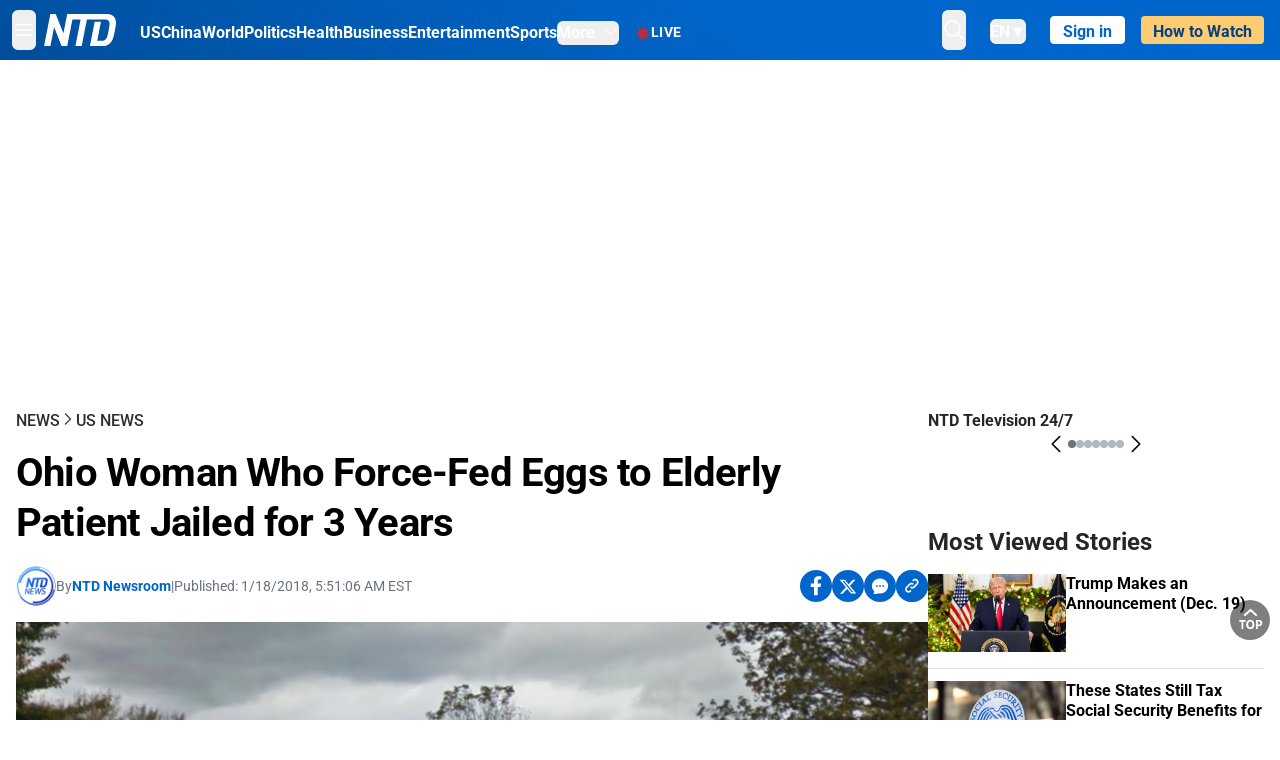

--- FILE ---
content_type: text/html; charset=utf-8
request_url: https://www.ntd.com/ohio-woman-who-force-fed-eggs-to-elderly-patient-jailed-for-3-years_136081.html
body_size: 28691
content:
<!DOCTYPE html><html lang="en"><head><meta property="og:site_name" content="NTD"/><meta charSet="UTF-8"/><link rel="icon" type="image/x-icon" href="/favicon.ico" sizes="any"/><link rel="icon" type="image/png" sizes="32x32" href="/images/favicons/ntd-favicon-32x32.png"/><link rel="icon" type="image/png" sizes="16x16" href="/images/favicons/ntd-favicon-16x16.png"/><link rel="apple-touch-icon" href="/images/favicons/ntd-apple-touch-icon-120x120.png"/><link rel="manifest" href="/site.webmanifest"/><meta name="viewport" content="width=device-width,initial-scale=1"/><title>Ohio Woman Who Force-Fed Eggs to Elderly Patient Jailed for 3 Years | NTD</title><meta name="robots" content="index,follow"/><meta name="description" content="NTD - To uplift and inform society by publishing quality content that embodies integrity, dignity, and the best of humanity."/><meta name="twitter:card" content="summary_large_image"/><meta name="twitter:site" content="@NTDNews"/><meta property="og:title" content="Ohio Woman Who Force-Fed Eggs to Elderly Patient Jailed for 3 Years"/><meta property="og:description" content="NTD - To uplift and inform society by publishing quality content that embodies integrity, dignity, and the best of humanity."/><meta property="og:url" content="https://www.ntd.com/ohio-woman-who-force-fed-eggs-to-elderly-patient-jailed-for-3-years_136081.html"/><meta property="og:type" content="article"/><meta property="article:published_time" content="2018-01-18T10:51:06.000Z"/><meta property="article:modified_time" content="2024-12-28T21:06:43.000Z"/><meta property="article:section" content="US News"/><meta property="og:image" content="https://i.ntd.com/assets/uploads/2018/01/Screen-Shot-2018-01-18-at-10.19.49-900x506.png"/><meta property="og:image:alt" content="Hubbard Road Meadows nursing home, prior to closing. (Screenshot/Google Maps)"/><meta property="og:image:secure_url" content="https://i.ntd.com/assets/uploads/2018/01/Screen-Shot-2018-01-18-at-10.19.49-900x506.png"/><meta property="og:locale" content="en"/><link rel="canonical" href="https://www.ntd.com/ohio-woman-who-force-fed-eggs-to-elderly-patient-jailed-for-3-years_136081.html"/><meta property="build-version" content="3.4.0"/><script type="application/ld+json">{"@context":"https://schema.org","@type":"NewsArticle","keywords":"","description":"","mainEntityOfPage":{"@type":"WebPage","@id":"https://www.ntd.com"},"headline":"Ohio Woman Who Force-Fed Eggs to Elderly Patient Jailed for 3 Years","image":["https://i.ntd.com/assets/uploads/2018/01/Screen-Shot-2018-01-18-at-10.19.49-900x506.png"],"articleSection":"US News","dateCreated":"2018-01-18T10:51:06.000Z","datePublished":"2018-01-18T10:51:06.000Z","dateModified":"2024-12-28T21:06:43.000Z","author":{"@type":"Person","name":"NTD"},"publisher":{"@type":"Organization","name":"NTD","logo":{"@type":"ImageObject","url":"https://www.ntd.com/images/ENTD270.jpeg"}},"articleBody":"","isAccessibleForFree":true}</script><script type="application/ld+json">{"@context":"https://schema.org","@type":"BreadcrumbList","itemListElement":[{"@type":"ListItem","position":1,"item":{"@id":"https://www.ntd.com","name":"Home"}},{"@type":"ListItem","position":2,"item":{"@id":"https://www.ntd.com/news","name":"News"}},{"@type":"ListItem","position":3,"item":{"@id":"https://www.ntd.com/us","name":"US News"}}]}</script><link rel="preload" href="https://i.ntd.com/assets/uploads/2018/01/Screen-Shot-2018-01-18-at-10.19.49-900x506.png" as="image" fetchpriority="high"/><meta name="next-head-count" content="29"/><link rel="stylesheet" href="https://subs.epochbase.com/lib/template.css"/><link rel="preconnect" href="https://fonts.googleapis.com"/><link rel="preconnect" href="https://fonts.gstatic.com" crossorigin="anonymous"/><link rel="stylesheet" data-href="https://fonts.googleapis.com/css2?family=Noto+Serif:wght@100..900&amp;display=swap"/><script type="text/javascript">if(/com.ntd./i.test(navigator.userAgent)){window.isApp=true;}</script><link rel="preconnect" href="https://fonts.gstatic.com" crossorigin /><link rel="preload" href="/_next/static/media/6d279439c4de6a8a-s.p.otf" as="font" type="font/otf" crossorigin="anonymous" data-next-font="size-adjust"/><link rel="preload" href="/_next/static/media/d423b8cc6998a42d-s.p.otf" as="font" type="font/otf" crossorigin="anonymous" data-next-font="size-adjust"/><link rel="preload" href="/_next/static/media/87938583ae89d1fb-s.p.otf" as="font" type="font/otf" crossorigin="anonymous" data-next-font="size-adjust"/><link rel="preload" href="/_next/static/media/5f01b218f380ae75-s.p.otf" as="font" type="font/otf" crossorigin="anonymous" data-next-font="size-adjust"/><link rel="preload" href="/_next/static/media/21f44fe78987abb6-s.p.otf" as="font" type="font/otf" crossorigin="anonymous" data-next-font="size-adjust"/><link rel="preload" href="/_next/static/media/366ce60a87b3d93b-s.p.otf" as="font" type="font/otf" crossorigin="anonymous" data-next-font="size-adjust"/><link rel="preload" href="/_next/static/media/69d19f24b6c2f63c-s.p.otf" as="font" type="font/otf" crossorigin="anonymous" data-next-font="size-adjust"/><link rel="preload" href="/_next/static/media/1696dcc4daf6198d-s.p.otf" as="font" type="font/otf" crossorigin="anonymous" data-next-font="size-adjust"/><link rel="preload" href="/_next/static/media/d0316c4a867c73d9-s.p.otf" as="font" type="font/otf" crossorigin="anonymous" data-next-font="size-adjust"/><link rel="preload" href="/_next/static/media/c1b6d0157379a23c-s.p.otf" as="font" type="font/otf" crossorigin="anonymous" data-next-font="size-adjust"/><link rel="preload" href="/_next/static/media/d27c3c4c48653461-s.p.woff2" as="font" type="font/woff2" crossorigin="anonymous" data-next-font="size-adjust"/><link rel="preload" href="/_next/static/media/2329f82f48d3e252-s.p.woff2" as="font" type="font/woff2" crossorigin="anonymous" data-next-font="size-adjust"/><link rel="preload" href="/_next/static/media/4046ec9b7a3cd7ce-s.p.woff2" as="font" type="font/woff2" crossorigin="anonymous" data-next-font="size-adjust"/><link rel="preload" href="/_next/static/media/677590baa4ca2e13-s.p.woff2" as="font" type="font/woff2" crossorigin="anonymous" data-next-font="size-adjust"/><link rel="preload" href="/_next/static/media/48ee0eb829fd67dc-s.p.woff2" as="font" type="font/woff2" crossorigin="anonymous" data-next-font="size-adjust"/><link rel="preload" href="/_next/static/media/bd4e47cdb1b92e8e-s.p.woff2" as="font" type="font/woff2" crossorigin="anonymous" data-next-font="size-adjust"/><link rel="preload" href="/_next/static/media/dedba05d74695149-s.p.woff2" as="font" type="font/woff2" crossorigin="anonymous" data-next-font="size-adjust"/><link rel="preload" href="/_next/static/media/aacbf89b63ff3595-s.p.woff2" as="font" type="font/woff2" crossorigin="anonymous" data-next-font="size-adjust"/><link rel="preload" href="/_next/static/media/d0b56fc3015f351f-s.p.woff2" as="font" type="font/woff2" crossorigin="anonymous" data-next-font="size-adjust"/><link rel="preload" href="/_next/static/css/e5bfd86eeebc37fb.css" as="style"/><link rel="stylesheet" href="/_next/static/css/e5bfd86eeebc37fb.css" data-n-g=""/><link rel="preload" href="/_next/static/css/f09d717aa85bdceb.css" as="style"/><link rel="stylesheet" href="/_next/static/css/f09d717aa85bdceb.css" data-n-p=""/><link rel="preload" href="/_next/static/css/5a5c8557a6fe8041.css" as="style"/><link rel="stylesheet" href="/_next/static/css/5a5c8557a6fe8041.css"/><noscript data-n-css=""></noscript><script defer="" nomodule="" src="/_next/static/chunks/polyfills-42372ed130431b0a.js"></script><script defer="" src="/_next/static/chunks/1033-542a31019ab750d4.js"></script><script defer="" src="/_next/static/chunks/7742-3706c8acab8bc7d3.js"></script><script defer="" src="/_next/static/chunks/5535.3cb1d9be360250dc.js"></script><script defer="" src="/_next/static/chunks/2901-7863ab772e459b67.js"></script><script defer="" src="/_next/static/chunks/5458.805473cf745e0c93.js"></script><script defer="" src="/_next/static/chunks/7912.b5038670c48b053e.js"></script><script src="/_next/static/chunks/webpack-38fd75bee5fa3ec1.js" defer=""></script><script src="/_next/static/chunks/framework-945b357d4a851f4b.js" defer=""></script><script src="/_next/static/chunks/main-e15b98b38f8b9694.js" defer=""></script><script src="/_next/static/chunks/pages/_app-1b2c6b540215ae9c.js" defer=""></script><script src="/_next/static/chunks/6492-a996f978e6c43eb4.js" defer=""></script><script src="/_next/static/chunks/5356-77ab64184dd0c10c.js" defer=""></script><script src="/_next/static/chunks/3545-148a19d9abd9ee9d.js" defer=""></script><script src="/_next/static/chunks/2407-52a061df3b44b04a.js" defer=""></script><script src="/_next/static/chunks/pages/%5Burl%5D-70b65ba4dae397a6.js" defer=""></script><script src="/_next/static/bbcb1d49c185377aff6d67e98564144f08d88bb5/_buildManifest.js" defer=""></script><script src="/_next/static/bbcb1d49c185377aff6d67e98564144f08d88bb5/_ssgManifest.js" defer=""></script><style data-href="https://fonts.googleapis.com/css2?family=Noto+Serif:wght@100..900&display=swap">@font-face{font-family:'Noto Serif';font-style:normal;font-weight:100;font-stretch:normal;font-display:swap;src:url(https://fonts.gstatic.com/l/font?kit=ga6iaw1J5X9T9RW6j9bNVls-hfgvz8JcMofYTa32J4wsL2JAlAhZqFGjww&skey=ff3f102bd67fc93c&v=v33) format('woff')}@font-face{font-family:'Noto Serif';font-style:normal;font-weight:200;font-stretch:normal;font-display:swap;src:url(https://fonts.gstatic.com/l/font?kit=ga6iaw1J5X9T9RW6j9bNVls-hfgvz8JcMofYTa32J4wsL2JAlAhZKFCjww&skey=ff3f102bd67fc93c&v=v33) format('woff')}@font-face{font-family:'Noto Serif';font-style:normal;font-weight:300;font-stretch:normal;font-display:swap;src:url(https://fonts.gstatic.com/l/font?kit=ga6iaw1J5X9T9RW6j9bNVls-hfgvz8JcMofYTa32J4wsL2JAlAhZ9lCjww&skey=ff3f102bd67fc93c&v=v33) format('woff')}@font-face{font-family:'Noto Serif';font-style:normal;font-weight:400;font-stretch:normal;font-display:swap;src:url(https://fonts.gstatic.com/l/font?kit=ga6iaw1J5X9T9RW6j9bNVls-hfgvz8JcMofYTa32J4wsL2JAlAhZqFCjww&skey=ff3f102bd67fc93c&v=v33) format('woff')}@font-face{font-family:'Noto Serif';font-style:normal;font-weight:500;font-stretch:normal;font-display:swap;src:url(https://fonts.gstatic.com/l/font?kit=ga6iaw1J5X9T9RW6j9bNVls-hfgvz8JcMofYTa32J4wsL2JAlAhZmlCjww&skey=ff3f102bd67fc93c&v=v33) format('woff')}@font-face{font-family:'Noto Serif';font-style:normal;font-weight:600;font-stretch:normal;font-display:swap;src:url(https://fonts.gstatic.com/l/font?kit=ga6iaw1J5X9T9RW6j9bNVls-hfgvz8JcMofYTa32J4wsL2JAlAhZdlejww&skey=ff3f102bd67fc93c&v=v33) format('woff')}@font-face{font-family:'Noto Serif';font-style:normal;font-weight:700;font-stretch:normal;font-display:swap;src:url(https://fonts.gstatic.com/l/font?kit=ga6iaw1J5X9T9RW6j9bNVls-hfgvz8JcMofYTa32J4wsL2JAlAhZT1ejww&skey=ff3f102bd67fc93c&v=v33) format('woff')}@font-face{font-family:'Noto Serif';font-style:normal;font-weight:800;font-stretch:normal;font-display:swap;src:url(https://fonts.gstatic.com/l/font?kit=ga6iaw1J5X9T9RW6j9bNVls-hfgvz8JcMofYTa32J4wsL2JAlAhZKFejww&skey=ff3f102bd67fc93c&v=v33) format('woff')}@font-face{font-family:'Noto Serif';font-style:normal;font-weight:900;font-stretch:normal;font-display:swap;src:url(https://fonts.gstatic.com/l/font?kit=ga6iaw1J5X9T9RW6j9bNVls-hfgvz8JcMofYTa32J4wsL2JAlAhZAVejww&skey=ff3f102bd67fc93c&v=v33) format('woff')}@font-face{font-family:'Noto Serif';font-style:normal;font-weight:100 900;font-stretch:100%;font-display:swap;src:url(https://fonts.gstatic.com/s/notoserif/v33/ga6daw1J5X9T9RW6j9bNVls-hfgvz8JcMofYTYf3D33WsNFHuQk.woff2) format('woff2');unicode-range:U+0460-052F,U+1C80-1C8A,U+20B4,U+2DE0-2DFF,U+A640-A69F,U+FE2E-FE2F}@font-face{font-family:'Noto Serif';font-style:normal;font-weight:100 900;font-stretch:100%;font-display:swap;src:url(https://fonts.gstatic.com/s/notoserif/v33/ga6daw1J5X9T9RW6j9bNVls-hfgvz8JcMofYTYf-D33WsNFHuQk.woff2) format('woff2');unicode-range:U+0301,U+0400-045F,U+0490-0491,U+04B0-04B1,U+2116}@font-face{font-family:'Noto Serif';font-style:normal;font-weight:100 900;font-stretch:100%;font-display:swap;src:url(https://fonts.gstatic.com/s/notoserif/v33/ga6daw1J5X9T9RW6j9bNVls-hfgvz8JcMofYTYf2D33WsNFHuQk.woff2) format('woff2');unicode-range:U+1F00-1FFF}@font-face{font-family:'Noto Serif';font-style:normal;font-weight:100 900;font-stretch:100%;font-display:swap;src:url(https://fonts.gstatic.com/s/notoserif/v33/ga6daw1J5X9T9RW6j9bNVls-hfgvz8JcMofYTYf5D33WsNFHuQk.woff2) format('woff2');unicode-range:U+0370-0377,U+037A-037F,U+0384-038A,U+038C,U+038E-03A1,U+03A3-03FF}@font-face{font-family:'Noto Serif';font-style:normal;font-weight:100 900;font-stretch:100%;font-display:swap;src:url(https://fonts.gstatic.com/s/notoserif/v33/ga6daw1J5X9T9RW6j9bNVls-hfgvz8JcMofYTYeGD33WsNFHuQk.woff2) format('woff2');unicode-range:U+0302-0303,U+0305,U+0307-0308,U+0310,U+0312,U+0315,U+031A,U+0326-0327,U+032C,U+032F-0330,U+0332-0333,U+0338,U+033A,U+0346,U+034D,U+0391-03A1,U+03A3-03A9,U+03B1-03C9,U+03D1,U+03D5-03D6,U+03F0-03F1,U+03F4-03F5,U+2016-2017,U+2034-2038,U+203C,U+2040,U+2043,U+2047,U+2050,U+2057,U+205F,U+2070-2071,U+2074-208E,U+2090-209C,U+20D0-20DC,U+20E1,U+20E5-20EF,U+2100-2112,U+2114-2115,U+2117-2121,U+2123-214F,U+2190,U+2192,U+2194-21AE,U+21B0-21E5,U+21F1-21F2,U+21F4-2211,U+2213-2214,U+2216-22FF,U+2308-230B,U+2310,U+2319,U+231C-2321,U+2336-237A,U+237C,U+2395,U+239B-23B7,U+23D0,U+23DC-23E1,U+2474-2475,U+25AF,U+25B3,U+25B7,U+25BD,U+25C1,U+25CA,U+25CC,U+25FB,U+266D-266F,U+27C0-27FF,U+2900-2AFF,U+2B0E-2B11,U+2B30-2B4C,U+2BFE,U+3030,U+FF5B,U+FF5D,U+1D400-1D7FF,U+1EE00-1EEFF}@font-face{font-family:'Noto Serif';font-style:normal;font-weight:100 900;font-stretch:100%;font-display:swap;src:url(https://fonts.gstatic.com/s/notoserif/v33/ga6daw1J5X9T9RW6j9bNVls-hfgvz8JcMofYTYf1D33WsNFHuQk.woff2) format('woff2');unicode-range:U+0102-0103,U+0110-0111,U+0128-0129,U+0168-0169,U+01A0-01A1,U+01AF-01B0,U+0300-0301,U+0303-0304,U+0308-0309,U+0323,U+0329,U+1EA0-1EF9,U+20AB}@font-face{font-family:'Noto Serif';font-style:normal;font-weight:100 900;font-stretch:100%;font-display:swap;src:url(https://fonts.gstatic.com/s/notoserif/v33/ga6daw1J5X9T9RW6j9bNVls-hfgvz8JcMofYTYf0D33WsNFHuQk.woff2) format('woff2');unicode-range:U+0100-02BA,U+02BD-02C5,U+02C7-02CC,U+02CE-02D7,U+02DD-02FF,U+0304,U+0308,U+0329,U+1D00-1DBF,U+1E00-1E9F,U+1EF2-1EFF,U+2020,U+20A0-20AB,U+20AD-20C0,U+2113,U+2C60-2C7F,U+A720-A7FF}@font-face{font-family:'Noto Serif';font-style:normal;font-weight:100 900;font-stretch:100%;font-display:swap;src:url(https://fonts.gstatic.com/s/notoserif/v33/ga6daw1J5X9T9RW6j9bNVls-hfgvz8JcMofYTYf6D33WsNFH.woff2) format('woff2');unicode-range:U+0000-00FF,U+0131,U+0152-0153,U+02BB-02BC,U+02C6,U+02DA,U+02DC,U+0304,U+0308,U+0329,U+2000-206F,U+20AC,U+2122,U+2191,U+2193,U+2212,U+2215,U+FEFF,U+FFFD}</style></head><body><noscript><iframe src="https://www.googletagmanager.com/ns.html?id=GTM-K52XVPF" height="0" width="0" style="display:none;visibility:hidden"></iframe></noscript><div id="__next"><div lang="en"><div class="__variable_315db8 __variable_ae7e04 __variable_8c00a5 font-roboto" id="headlessui-portal-root"><div class="relative z-10 bg-white dark:bg-black"><div style="background:linear-gradient(208deg, #0066CB 41.12%, #004181 131.51%)" class="Header_header__ds50R sticky top-0 z-[1200]"><div class="mx-auto flex h-[60px] max-w-[1300px] items-center justify-between gap-4 px-4 py-2 md:justify-between 2xl:px-0"><div class="flex items-center"><div class="" data-headlessui-state=""><div class="flex flex-none items-center sm:space-x-1"><button type="button" class="-ml-1 mr-2 inline-flex items-center justify-center rounded-md py-2 text-white focus:outline-none sm:mr-0" id="headlessui-popover-button-:R2mt6:" aria-expanded="false" data-headlessui-state=""><span class="sr-only">Open menu</span><svg xmlns="http://www.w3.org/2000/svg" fill="none" viewBox="0 0 24 24" stroke-width="1.5" stroke="currentColor" aria-hidden="true" class="size-6"><path stroke-linecap="round" stroke-linejoin="round" d="M3.75 6.75h16.5M3.75 12h16.5m-16.5 5.25h16.5"></path></svg></button></div></div><a class="contents" href="/"><span class="sr-only">NTD Television</span><img class="mr-4 w-[58px] sm:ml-2 sm:mr-6 sm:w-[72px]" src="https://i.ntd.com/assets/themes/ntd/images/NTDLogo.svg" alt="NTD Television" width="300" height="132" title="NTD Television"/></a><div class="hidden w-auto xl:block"><div class="mt-1 flex items-center justify-between gap-x-5"><a href="/us" class="flex-shrink-0"><span class="w-full text-base font-bold text-white">US</span></a><a href="/china" class="flex-shrink-0"><span class="w-full text-base font-bold text-white">China</span></a><a href="/world" class="flex-shrink-0"><span class="w-full text-base font-bold text-white">World</span></a><a href="/politics" class="flex-shrink-0"><span class="w-full text-base font-bold text-white">Politics</span></a><a href="/health-news" class="flex-shrink-0"><span class="w-full text-base font-bold text-white">Health</span></a><a href="/business" class="flex-shrink-0"><span class="w-full text-base font-bold text-white">Business</span></a><a href="/entertainment" class="flex-shrink-0"><span class="w-full text-base font-bold text-white">Entertainment</span></a><a href="/sports" class="flex-shrink-0"><span class="w-full text-base font-bold text-white">Sports</span></a><nav class="space-x-10"><div class="relative" data-headlessui-state=""><button type="button" class="group inline-flex items-center rounded-md text-base font-bold text-white focus:outline-none" id="headlessui-popover-button-:R16mt6:" aria-expanded="false" data-headlessui-state=""><span class="min-w-fit">More</span><svg xmlns="http://www.w3.org/2000/svg" viewBox="0 0 24 24" fill="currentColor" aria-hidden="true" class="mb-0.5 ml-2 w-4 fill-white"><path fill-rule="evenodd" d="M12.53 16.28a.75.75 0 01-1.06 0l-7.5-7.5a.75.75 0 011.06-1.06L12 14.69l6.97-6.97a.75.75 0 111.06 1.06l-7.5 7.5z" clip-rule="evenodd"></path></svg></button></div></nav></div></div><a class="mt-1 hidden flex-shrink-0 items-center gap-1 px-4 xl:flex" href="/live"><span class="animate-pulse text-[26px] leading-3 text-[#EC1D19]">●</span><span class="text-sm font-semibold tracking-wide text-white">LIVE</span></a></div><div class="flex items-center"><div data-headlessui-state=""><button type="button" class="mr-6 hidden items-center justify-center rounded-md py-2 text-white focus:outline-none sm:inline-flex" id="headlessui-popover-button-:R36t6:" aria-expanded="false" data-headlessui-state=""><span class="sr-only">search</span><svg xmlns="http://www.w3.org/2000/svg" fill="none" viewBox="0 0 24 24" stroke-width="1.5" stroke="currentColor" aria-hidden="true" class="size-6 stroke-white"><path stroke-linecap="round" stroke-linejoin="round" d="M21 21l-5.197-5.197m0 0A7.5 7.5 0 105.196 5.196a7.5 7.5 0 0010.607 10.607z"></path></svg></button></div><nav class="hidden space-x-10 sm:flex"><div class="relative" data-headlessui-state=""><button type="button" class="group mr-6 mt-1 inline-flex items-center rounded-md text-[16px] font-medium text-white focus:outline-none focus:ring-0" id="headlessui-popover-button-:R56t6:" aria-expanded="false" data-headlessui-state=""><span class="min-w-fit">EN</span><span>▼</span></button></div></nav><div id="login_wrapper" class=""></div><a class="pb-0.25 ml-2 h-7 flex-shrink-0 rounded bg-[#FFCB71] px-2 pt-1 !text-[#004181] md:ml-4 md:px-3" href="/watch"><div class="text-base font-semibold">How to Watch</div></a></div></div></div><!--$--><div class="m-auto items-center justify-center overflow-hidden print:hidden hidden md:flex" style="min-height:314px"><div id="article_top_ads"></div></div><!--/$--><div class="post theme"><main class="main mx-auto max-w-[1300px] gap-11 px-4 xl:flex 2xl:px-0"><div class="w-full flex-1 pt-6 lg:px-0 lg:pt-9 xl:w-[920px]"><article class="bg-white"><header><div data-label="post-default-breadcrumbs" class="theme-app-hidden scroll flex items-center gap-2 whitespace-nowrap uppercase text-sm text-[#2f2f2f] font-medium leading-tight lg:text-base lg:leading-snug mb-4"><a class="" href="/news">News</a><svg xmlns="http://www.w3.org/2000/svg" fill="none" viewBox="0 0 24 24" stroke-width="2" stroke="currentColor" aria-hidden="true" width="16" class="-mt-[5px] shrink-0 text-[#2f2f2f]"><path stroke-linecap="round" stroke-linejoin="round" d="M8.25 4.5l7.5 7.5-7.5 7.5"></path></svg><a class="" href="/us">US News</a></div><h1 class="mb-4 max-w-4xl text-[26px] font-bold leading-[120%] tracking-[-0.52px] lg:text-[40px] lg:leading-tight lg:tracking-[-0.8px]">Ohio Woman Who Force-Fed Eggs to Elderly Patient Jailed for 3 Years</h1><div class="flex flex-col flex-wrap gap-1.5 text-sm text-[#6B7280] md:flex-row md:items-center mb-4 mt-[18px]"><div class="flex items-center gap-2 text-sm"><a href="/author/ntd-newsroom"><img alt="NTD Newsroom" title="NTD Newsroom" loading="lazy" width="40" height="40" decoding="async" data-nimg="1" class="flex rounded-full" style="color:transparent" src="https://i.ntd.com/assets/uploads/2024/05/id996033-NTD-News-logo-square.png"/></a><div class="flex flex-col"><div class="item-center flex gap-2">By<div class="font-bold text-[#0066CB]"><a class="no-underline hover:underline" href="/author/ntd-newsroom">NTD Newsroom</a></div></div><div class="item-center flex flex-col flex-wrap divide-gray-200 text-gray-800 xs:flex-row xs:gap-3 xs:divide-x"></div></div></div><div class="hidden md:block">|</div><span>Published:<!-- --> <!-- -->1/18/2018, 5:51:06 AM EST</span><div class="hidden flex-1 md:block"></div><!--$--><div class="flex gap-2 items-center"><button data-tip="Share on Facebook" class="bg-[#0066CB] rounded-full size-8 justify-center items-center flex just text-white" type="button"><svg viewBox="0 0 11 17" fill="none" xmlns="http://www.w3.org/2000/svg" class="size-5"><g clip-path="url(#facebook_svg__a)"><path d="m9.343 9.393.457-2.99H6.944v-1.94c0-.818.4-1.615 1.678-1.615H9.92V.303S8.742.1 7.616.1c-2.352 0-3.89 1.431-3.89 4.024v2.278H1.113v2.99h2.615v7.227h3.217V9.393h2.4Z" fill="currentColor"></path></g><defs><clipPath id="facebook_svg__a"><path fill="currentColor" transform="translate(.377 .1)" d="M0 0h10.279v16.519H0z"></path></clipPath></defs></svg></button><button data-tip="Share on Twitter" class="bg-[#0066CB] rounded-full size-8 justify-center items-center flex just text-white" type="button"><svg width="18" height="15" fill="none" xmlns="http://www.w3.org/2000/svg" class=""><path fill-rule="evenodd" clip-rule="evenodd" d="M5.925.695H.684L6.898 8.29l-5.817 6.37H3.77l4.4-4.818 3.906 4.774h5.242L10.922 6.8l.01.014L16.44.784h-2.687l-4.09 4.478L5.925.695Zm-2.348 1.33h1.632l9.215 11.26h-1.632L3.577 2.025Z" fill="#fff"></path></svg></button><button class="bg-[#0066CB] rounded-full size-8 justify-center items-center flex just text-white" type="button" data-tip="Copy link"><svg xmlns="http://www.w3.org/2000/svg" viewBox="0 0 24 24" fill="currentColor" aria-hidden="true" class="size-5"><path fill-rule="evenodd" d="M4.804 21.644A6.707 6.707 0 006 21.75a6.721 6.721 0 003.583-1.029c.774.182 1.584.279 2.417.279 5.322 0 9.75-3.97 9.75-9 0-5.03-4.428-9-9.75-9s-9.75 3.97-9.75 9c0 2.409 1.025 4.587 2.674 6.192.232.226.277.428.254.543a3.73 3.73 0 01-.814 1.686.75.75 0 00.44 1.223zM8.25 10.875a1.125 1.125 0 100 2.25 1.125 1.125 0 000-2.25zM10.875 12a1.125 1.125 0 112.25 0 1.125 1.125 0 01-2.25 0zm4.875-1.125a1.125 1.125 0 100 2.25 1.125 1.125 0 000-2.25z" clip-rule="evenodd"></path></svg></button><div class="flex cursor-pointer items-center gap-1" id="share_now"><button class="bg-[#0066CB] rounded-full size-8 justify-center items-center flex just text-white" type="button" data-tip="Share"><svg xmlns="http://www.w3.org/2000/svg" width="32" height="32" fill="none"><circle cx="16" cy="16" r="16" fill="#0066CB"></circle><path d="M18.988 8.727c-.303.017-.605.052-.89.158-.454.175-.89.438-1.26.825a.86.86 0 0 0-.262.276.906.906 0 0 0 .118 1.085.835.835 0 0 0 .316.208.806.806 0 0 0 .722-.084.86.86 0 0 0 .265-.274c.185-.193.403-.299.638-.386.587-.211 1.31-.123 1.78.386.654.684.654 1.825 0 2.528l-2.519 2.633c-.739.772-1.343.842-1.78.825-.436-.018-.688-.228-.688-.228a.827.827 0 0 0-.645-.084.837.837 0 0 0-.296.155.878.878 0 0 0-.217.262.917.917 0 0 0 .319 1.211s.57.387 1.41.44c.84.052 2.015-.282 3.039-1.37l2.518-2.633c1.31-1.37 1.31-3.581 0-4.933a3.225 3.225 0 0 0-1.628-.93c-.303-.07-.638-.07-.94-.053v-.017Zm-3.358 4.055c-.84-.036-1.998.263-2.989 1.316l-2.518 2.633c-1.31 1.37-1.31 3.581 0 4.933.94.983 2.283 1.264 3.458.825.454-.175.89-.439 1.26-.825a.86.86 0 0 0 .262-.277.905.905 0 0 0-.118-1.085.836.836 0 0 0-.316-.207.804.804 0 0 0-.722.083.86.86 0 0 0-.265.275c-.185.193-.403.298-.638.386-.588.21-1.31.123-1.78-.386-.654-.685-.654-1.826 0-2.528l2.519-2.633c.671-.702 1.259-.79 1.73-.773.47.018.788.158.788.158a.82.82 0 0 0 .697.152.825.825 0 0 0 .328-.165.87.87 0 0 0 .23-.296.91.91 0 0 0-.197-1.052.828.828 0 0 0-.32-.183s-.57-.351-1.41-.386v.035Z" fill="#fff"></path></svg></button><div></div></div></div><!--/$--></div></header><figure><img alt="Ohio Woman Who Force-Fed Eggs to Elderly Patient Jailed for 3 Years" fetchpriority="high" width="600" height="400" decoding="async" data-nimg="1" class="w-full overflow-hidden bg-gray-100 object-cover aspect-video" style="color:transparent" src="https://i.ntd.com/assets/uploads/2018/01/Screen-Shot-2018-01-18-at-10.19.49-900x506.png"/><figcaption class="font-regular caption border-b border-b-gray-200 px-1 py-2 text-xs text-gray-500">Hubbard Road Meadows nursing home, prior to closing. (Screenshot/Google Maps)</figcaption></figure><div data-post-content="true" class="post_content" id="post_content" data-testid="post_content"><p>A nursing home administrator who force-fed eggs to an 85-year-old patient, contributing to her later death, has been jailed for three years.</p><p>Alice Ramsey was sentenced for patient abuse and reckless homicide at a nursing home in Lake County, Ohio, according to local media reports.</p><p>She was initially charged with involuntary manslaughter.</p><p>The sentencing comes exactly one year after the victim, Mary Srpan, died following abuse at Hubbard Road Meadows nursing home in Madison.</p><div class="my-5">The abuse was uncovered when visitors heard the patient making noises in her locked room on Jan. 3 last year. They alerted staff who unlocked the door to find Srpan's head wedged in a nightstand, reported local newspaper <a href="http://www.starbeacon.com/news/local_news/former-assisted-living-administrator-admits-causing-patient-s-death/article_63f3f17e-949e-57f9-8168-ced84e223fd9.html" target="_blank" class="article-hover-class">The Star Beacon</a>.</div><div class="post_content_ads"><!--$--><div class="m-auto items-center justify-center overflow-hidden print:hidden hidden md:flex" style="min-height:344px"><div id="article_inside_ads_1"></div></div><!--/$--></div><p>Paramedics took her to the Lake Health Madison Emergency Room.</p><p>"At the hospital, we learned that she also had a broken left upper arm and she was extremely dehydrated," detective Thomas Doyle told the Beacon. Physicians also found bruises on her body.</p><p>Two weeks later on Jan. 17 Srpan died.</p><p>Doyle said the coroner later ruled Srpan died from pneumonia, "a result of her aspirating on the eggs." According to reports, she had been force-fed the eggs along with her medication.</p><div class="my-5">Srpan's family is upset that Ramsey didn't get a longer jail sentence, reported <a href="http://www.cleveland19.com/story/37283058/former-nursing-home-administrator-sentenced-for-elderly-patients-death" target="_blank" class="article-hover-class">WOIO</a>.</div><p>Ramsey was originally charged with involuntary manslaughter, facing a possible maximum sentence of 18-and-a-half years, according to the Beacon.</p><p>Before the trial began on  Jan. 15 she struck a plea bargain, pleading guilty to the lesser charges of reckless homicide and patient abuse, which carry a theoretical maximum of four-and-a-half years.</p><p>During sentencing on Jan. 17 the judge told the court that a prison sentence was necessary to protect the public. He said that he doesn't believe Ramsey should ever work in nursing again, reported WOIO.</p><p>When details of Srpan's death and abuse emerged, friends and loved ones of other residents at the home approached police with complaints about the facility's safety, reported the Beacon.</p><div class="my-5">The nursing home, Hubbard Road Meadows, was closed on March 30 after officials revoked its licence, <a href="http://www.cleveland.com/metro/index.ssf/2017/07/former_madison_township_group.html" target="_blank" class="article-hover-class">reported</a> Cleveland.com.</div><p>The state investigation found that the home failed to carry out background checks on all employees, and had failed to notify authorities of at least four deaths and of multiple falls.</p><div class="my-5"><strong>Recommended Video:</strong><h2>Toddler With Rare Heart Condition Gets to Go Home After 402 Days in the Hospital</h2></div><div class="shortcode mx-auto"></div></div><!--$--><div class="m-auto items-center justify-center overflow-hidden print:hidden hidden md:flex" style="min-height:314px;padding:32px 8px 32px 8px"><div id="article_below_ads"></div></div><!--/$--><!--$--><div class="m-auto flex items-center justify-center overflow-hidden print:hidden md:hidden" style="min-height:314px;padding:32px 8px 32px 8px"><div id="below_article_mobile_ads"></div></div><!--/$--><section class="not-format" id="article-comment"><div class="space-y-3 lg:mt-8"><div><iframe src="" width="100%" height="100%"></iframe></div></div></section></article><aside aria-label="Recommendations" class="bg-white py-8 dark:bg-gray-900"><!--$--><h2 class="mb-3 text-2xl font-bold dark:text-white">Recommendations</h2><div class="grid gap-6 md:grid-cols-3"><article class="flex flex-col"><a class="" data-thumbnail="true" target="" href="/trump-admin-proposes-us-ukraine-russia-peace-talks-zelenskyy-says_1115164.html" data-testid="post-thumbnail"><img alt="US, Russian Officials Meet in Florida for More Ukraine Talks" loading="lazy" width="600" height="400" decoding="async" data-nimg="1" class="w-full overflow-hidden bg-gray-100 object-cover aspect-video" style="color:transparent" src="https://i.ntd.com/assets/uploads/2025/12/id1115166-US-Russia-talk-GettyImages-2248998264.jpg-900x506.webp"/></a><a data-title="true" target="" href="/trump-admin-proposes-us-ukraine-russia-peace-talks-zelenskyy-says_1115164.html"><h3 class="text-heading mt-2.5 text-base font-semibold">US, Russian Officials Meet in Florida for More Ukraine Talks</h3></a></article><article class="flex flex-col"><a class="" data-thumbnail="true" target="" href="/us-apprehends-another-oil-tanker-off-the-coast-of-venezuela-sec-noem_1115138.html" data-testid="post-thumbnail"><img alt="US Apprehends Another Oil Tanker Off the Coast of Venezuela: Noem" loading="lazy" width="600" height="400" decoding="async" data-nimg="1" class="w-full overflow-hidden bg-gray-100 object-cover aspect-video" style="color:transparent" src="https://i.ntd.com/assets/uploads/2025/12/id1115139-Second-tanker-seized-off-venezuela-coast.jpg-900x506.webp"/></a><a data-title="true" target="" href="/us-apprehends-another-oil-tanker-off-the-coast-of-venezuela-sec-noem_1115138.html"><h3 class="text-heading mt-2.5 text-base font-semibold">US Apprehends Another Oil Tanker Off the Coast of Venezuela: Noem</h3></a></article><article class="flex flex-col"><a class="" data-thumbnail="true" target="" href="/transportation-department-mandates-english-proficiency-for-cross-border-mexican-railway-workers_1115108.html" data-testid="post-thumbnail"><img alt="Transportation Department Mandates English Proficiency for Cross-Border Mexican Railway Workers" loading="lazy" width="600" height="400" decoding="async" data-nimg="1" class="w-full overflow-hidden bg-gray-100 object-cover aspect-video" style="color:transparent" src="https://i.ntd.com/assets/uploads/2025/12/id1115109-Unknown-4-2.jpg-900x506.webp"/></a><a data-title="true" target="" href="/transportation-department-mandates-english-proficiency-for-cross-border-mexican-railway-workers_1115108.html"><h3 class="text-heading mt-2.5 text-base font-semibold">Transportation Department Mandates English Proficiency for Cross-Border Mexican Railway Workers</h3></a></article><article class="flex flex-col"><a class="" data-thumbnail="true" target="" href="/trump-says-lower-drug-prices-will-help-secure-midterm-wins-for-gop_1115066.html" data-testid="post-thumbnail"><img alt="Trump Says Lower Drug Prices Will Help Secure Midterm Wins for GOP" loading="lazy" width="600" height="400" decoding="async" data-nimg="1" class="w-full overflow-hidden bg-gray-100 object-cover aspect-video" style="color:transparent" src="https://i.ntd.com/assets/uploads/2025/12/id1115068-Trump-NC-speech-GettyImages-2252796259.jpg-900x506.webp"/></a><a data-title="true" target="" href="/trump-says-lower-drug-prices-will-help-secure-midterm-wins-for-gop_1115066.html"><h3 class="text-heading mt-2.5 text-base font-semibold">Trump Says Lower Drug Prices Will Help Secure Midterm Wins for GOP</h3></a></article><article class="flex flex-col"><a class="" data-thumbnail="true" target="" href="/us-strikes-isis-targets-in-syria-in-response-to-killing-of-americans_1114989.html" data-testid="post-thumbnail"><img alt="US Strikes ISIS Targets in Syria in Response to Killing of Americans" loading="lazy" width="600" height="400" decoding="async" data-nimg="1" class="w-full overflow-hidden bg-gray-100 object-cover aspect-video" style="color:transparent" src="https://i.ntd.com/assets/uploads/2025/12/id1115033-US-strike-against-ISIS-in-Syria-9455432.jpg-900x506.webp"/></a><a data-title="true" target="" href="/us-strikes-isis-targets-in-syria-in-response-to-killing-of-americans_1114989.html"><h3 class="text-heading mt-2.5 text-base font-semibold">US Strikes ISIS Targets in Syria in Response to Killing of Americans</h3></a></article><article class="flex flex-col"><a class="" data-thumbnail="true" target="" href="/trump-announces-deal-with-9-pharmaceutical-companies-to-lower-drug-prices_1114911.html" data-testid="post-thumbnail"><img alt="Trump Announces Deal With 9 Pharmaceutical Companies to Lower Drug Prices" loading="lazy" width="600" height="400" decoding="async" data-nimg="1" class="w-full overflow-hidden bg-gray-100 object-cover aspect-video" style="color:transparent" src="https://i.ntd.com/assets/uploads/2025/12/id1115081-USA-TRUMP.jpg-900x506.webp"/></a><a data-title="true" target="" href="/trump-announces-deal-with-9-pharmaceutical-companies-to-lower-drug-prices_1114911.html"><h3 class="text-heading mt-2.5 text-base font-semibold">Trump Announces Deal With 9 Pharmaceutical Companies to Lower Drug Prices</h3></a></article><article class="flex flex-col"><a class="" data-thumbnail="true" target="" href="/trump-says-he-does-not-rule-out-war-with-venezuela_1114913.html" data-testid="post-thumbnail"><img alt="Trump Says He Does Not Rule out War With Venezuela" loading="lazy" width="600" height="400" decoding="async" data-nimg="1" class="w-full overflow-hidden bg-gray-100 object-cover aspect-video" style="color:transparent" src="https://i.ntd.com/assets/uploads/2025/12/id1114923-donald-trump-2252409162.jpg-900x506.webp"/></a><a data-title="true" target="" href="/trump-says-he-does-not-rule-out-war-with-venezuela_1114913.html"><h3 class="text-heading mt-2.5 text-base font-semibold">Trump Says He Does Not Rule out War With Venezuela</h3></a></article><article class="flex flex-col"><a class="" data-thumbnail="true" target="" href="/half-of-18b-in-minnesota-medicaid-claims-tied-to-fraud-prosecutor_1114878.html" data-testid="post-thumbnail"><img alt="At Least Half of $18 Billion in Minnesota Medicaid Claims Tied to Fraud: Prosecutor" loading="lazy" width="600" height="400" decoding="async" data-nimg="1" class="w-full overflow-hidden bg-gray-100 object-cover aspect-video" style="color:transparent" src="https://i.ntd.com/assets/uploads/2025/12/id1114879-Minnesota-fraud.jpg-900x506.webp"/></a><a data-title="true" target="" href="/half-of-18b-in-minnesota-medicaid-claims-tied-to-fraud-prosecutor_1114878.html"><h3 class="text-heading mt-2.5 text-base font-semibold">At Least Half of $18 Billion in Minnesota Medicaid Claims Tied to Fraud: Prosecutor</h3></a></article><article class="flex flex-col"><a class="" data-thumbnail="true" target="" href="/wisconsin-judge-found-guilty-of-obstruction-for-helping-illegal-immigrant-evade-federal-agents_1114832.html" data-testid="post-thumbnail"><img alt="Wisconsin Judge Found Guilty of Obstruction for Aiding Illegal Immigrant to Evade ICE Agents" loading="lazy" width="600" height="400" decoding="async" data-nimg="1" class="w-full overflow-hidden bg-gray-100 object-cover aspect-video" style="color:transparent" src="https://i.ntd.com/assets/uploads/2025/12/id1114009-2025-12-15T144227Z_1_LYNXMPELBE0V1_RTROPTP_4_USA-JUSTICE-JUDGE-WISCONSIN.jpg-900x506.webp"/></a><a data-title="true" target="" href="/wisconsin-judge-found-guilty-of-obstruction-for-helping-illegal-immigrant-evade-federal-agents_1114832.html"><h3 class="text-heading mt-2.5 text-base font-semibold">Wisconsin Judge Found Guilty of Obstruction for Aiding Illegal Immigrant to Evade ICE Agents</h3></a></article></div><!--/$--><!--$--><div id="rc-widget-f17013" data-rc-widget="true" data-widget-host="habitat" data-endpoint="//trends.revcontent.com" data-widget-id="283883" class="block" style="margin:20px 0px 0px 0px"></div><!--/$--><!--$--><div id="partnership" class="block"><div id="unit_95162"><a href="https://mixi.media/" rel="nofollow"></a></div></div><!--/$--></aside></div><!--$--><aside role="sidebar" class="xl:w-[336px] post pt-6 lg:pt-9 space-y-14 [&amp;&gt;*:nth-child(2)]:!mt-[30px]"><div class="aspect-video bg-gray-100"></div><!--$--><div class="mb-5 hidden xl:block"><div class="text-2xl font-bold text-heading">Most Viewed Stories</div><div class=""><div class="my-4 flex gap-3"><a href="/live-now-trump-makes-an-announcement-dec-19_1114919.html"><div class="flex items-start gap-3"><div class="shrink-0 overflow-hidden w-[138px]"><img alt="Trump Makes an Announcement (Dec. 19)" loading="lazy" width="600" height="400" decoding="async" data-nimg="1" class="w-full overflow-hidden bg-gray-100 object-cover aspect-video" style="color:transparent" src="https://i.ntd.com/assets/uploads/2025/12/id1114920-AP25352093260732-Donald-Trump-OP.jpg-900x506.webp"/></div><h3 class="text-base line-clamp-2 flex-1 font-semibold leading-tight line-clamp-4">Trump Makes an Announcement (Dec. 19)</h3></div></a></div><div class="my-4 flex gap-3 border-t pt-3"><a href="/these-states-still-tax-social-security-benefits-for-retirees_1114964.html"><div class="flex items-start gap-3"><div class="shrink-0 overflow-hidden w-[138px]"><img alt="These States Still Tax Social Security Benefits for Retirees" loading="lazy" width="600" height="400" decoding="async" data-nimg="1" class="w-full overflow-hidden bg-gray-100 object-cover aspect-video" style="color:transparent" src="https://i.ntd.com/assets/uploads/2025/04/id1063543-GettyImages-2206443236.jpg-900x506.webp"/></div><h3 class="text-base line-clamp-2 flex-1 font-semibold leading-tight line-clamp-4">These States Still Tax Social Security Benefits for Retirees</h3></div></a></div><div class="my-4 flex gap-3 border-t pt-3"><a href="/us-strikes-isis-targets-in-syria-in-response-to-killing-of-americans_1114989.html"><div class="flex items-start gap-3"><div class="shrink-0 overflow-hidden w-[138px]"><img alt="US Strikes ISIS Targets in Syria in Response to Killing of Americans" loading="lazy" width="600" height="400" decoding="async" data-nimg="1" class="w-full overflow-hidden bg-gray-100 object-cover aspect-video" style="color:transparent" src="https://i.ntd.com/assets/uploads/2025/12/id1115033-US-strike-against-ISIS-in-Syria-9455432.jpg-900x506.webp"/></div><h3 class="text-base line-clamp-2 flex-1 font-semibold leading-tight line-clamp-4">US Strikes ISIS Targets in Syria in Response to Killing of Americans</h3></div></a></div><div class="my-4 flex gap-3 border-t pt-3"><a href="/brown-attack-suspect-died-2-days-before-his-body-was-found-autopsy-finds_1114995.html"><div class="flex items-start gap-3"><div class="shrink-0 overflow-hidden w-[138px]"><img alt="Brown Attack Suspect Died 2 Days Before His Body Was Found, Autopsy Finds" loading="lazy" width="600" height="400" decoding="async" data-nimg="1" class="w-full overflow-hidden bg-gray-100 object-cover aspect-video" style="color:transparent" src="https://i.ntd.com/assets/uploads/2025/12/id1114997-Brown-University-shooting-AP25353530718090.jpg-900x506.webp"/></div><h3 class="text-base line-clamp-2 flex-1 font-semibold leading-tight line-clamp-4">Brown Attack Suspect Died 2 Days Before His Body Was Found, Autopsy Finds</h3></div></a></div><div class="my-4 flex gap-3 border-t pt-3"><a href="/marshals-service-rescues-more-than-40-missing-children_1115007.html"><div class="flex items-start gap-3"><div class="shrink-0 overflow-hidden w-[138px]"><img alt="Marshals Service Rescues More Than 40 Missing Children" loading="lazy" width="600" height="400" decoding="async" data-nimg="1" class="w-full overflow-hidden bg-gray-100 object-cover aspect-video" style="color:transparent" src="https://i.ntd.com/assets/uploads/2025/12/id1115008-U.S.-Marshals-sb.jpg-900x506.webp"/></div><h3 class="text-base line-clamp-2 flex-1 font-semibold leading-tight line-clamp-4">Marshals Service Rescues More Than 40 Missing Children</h3></div></a></div><div class="my-4 flex gap-3 border-t pt-3"><a href="/snap-2026-whats-new-whats-next-and-who-it-affects_1114775.html"><div class="flex items-start gap-3"><div class="shrink-0 overflow-hidden w-[138px]"><img alt="SNAP 2026: What’s New, What’s Next, and Who It Affects" loading="lazy" width="600" height="400" decoding="async" data-nimg="1" class="w-full overflow-hidden bg-gray-100 object-cover aspect-video" style="color:transparent" src="https://i.ntd.com/assets/uploads/2025/12/id1114524-SNAP-food-stamps-1186596443-1200x748KO.jpg-900x506.webp"/></div><h3 class="text-base line-clamp-2 flex-1 font-semibold leading-tight line-clamp-4">SNAP 2026: What’s New, What’s Next, and Who It Affects</h3></div></a></div></div></div><!--/$--><div class="sticky top-0"><!--$--><div class="m-auto items-center justify-center overflow-hidden print:hidden hidden md:flex" style="min-height:314px;padding:32px 8px 32px 8px"><div id="article_siderbar_sticky_ads"></div></div><!--/$--></div></aside><!--/$--></main><div class="my-10 md:my-20"><!--$--><div class="m-auto items-center justify-center overflow-hidden print:hidden hidden md:flex" style="min-height:154px;padding:32px 8px 32px 8px"><div id="end_article_ads"></div></div><!--/$--></div></div><footer style="background:linear-gradient(180deg, #0066CB 0%, #003365 100.37%)" class="Footer_footer__MddMJ mx-auto flex w-full"><div class="mx-auto flex w-full max-w-[950px] flex-col items-center space-y-8 p-5 py-10 text-center text-white"><div class="w-full"><form><div class="flex items-center py-4 md:mx-auto lg:mx-0 lg:max-w-none xl:px-0"><div class="flex w-full items-center"><label for="search" class="sr-only">Search</label><div class="relative flex w-full items-center rounded-[12px] border border-gray-300 bg-white px-3"><svg xmlns="http://www.w3.org/2000/svg" fill="none" viewBox="0 0 24 24" stroke-width="1.5" stroke="currentColor" aria-hidden="true" class="size-5 stroke-[#B1B1B1]"><path stroke-linecap="round" stroke-linejoin="round" d="M21 21l-5.197-5.197m0 0A7.5 7.5 0 105.196 5.196a7.5 7.5 0 0010.607 10.607z"></path></svg><input id="search" class="block w-full border-none text-sm text-heading placeholder-[#B1B1B1] focus:border-gray-900 focus:outline-none focus:ring-0 sm:text-sm" placeholder="Search" type="search" required="" value=""/></div></div></div></form></div><nav class="grid w-full grid-cols-2 gap-10 sm:grid-cols-4"><ul class="col-span-1 space-y-4 text-start text-white"><li class="text-base font-bold uppercase"><a class="hover:!text-white" href="/news">News</a></li><ul class="p-0"><li class="text-sm font-medium leading-7"><a href="/us" class="flex hover:!text-white">US</a></li><li class="text-sm font-medium leading-7"><a href="/china" class="flex hover:!text-white">China</a></li><li class="text-sm font-medium leading-7"><a href="/world" class="flex hover:!text-white">World</a></li><li class="text-sm font-medium leading-7"><a href="/business" class="flex hover:!text-white">Business</a></li><li class="text-sm font-medium leading-7"><a href="/weather" class="flex hover:!text-white">Weather</a></li><li class="text-sm font-medium leading-7"><a href="/health" class="flex hover:!text-white">Health</a></li><li class="text-sm font-medium leading-7"><a href="/science" class="flex hover:!text-white">Sci &amp;Tech</a></li><li class="text-sm font-medium leading-7"><a href="/entertainment" class="flex hover:!text-white">Entertainment</a></li><li class="text-sm font-medium leading-7"><a href="/sports" class="flex hover:!text-white">Sports</a></li></ul></ul><ul class="col-span-1 space-y-4 text-start text-white"><li class="text-base font-bold uppercase"><a class="hover:!text-white" href="/programs">Programs</a></li><ul class="p-0"><li class="text-sm font-medium leading-7"><a href="/ntdplus/capitol-report" class="flex hover:!text-white">Capitol Report</a></li><li class="text-sm font-medium leading-7"><a href="/ntd-evening-news" class="flex hover:!text-white">NTD Evening News</a></li><li class="text-sm font-medium leading-7"><a href="/international-reporters-roundtable" class="flex hover:!text-white">International Roundtable</a></li><li class="text-sm font-medium leading-7"><a href="/ntd-primetime" class="flex hover:!text-white">NTD Primetime</a></li><li class="text-sm font-medium leading-7"><a href="/ntdplus/china-in-focus" class="flex hover:!text-white">China in Focus</a></li><li class="text-sm font-medium leading-7"><a href="/ntdplus/piano-talks" class="flex hover:!text-white">Piano Talks</a></li><li class="text-sm font-medium leading-7"><a href="/ntdplus/vital-signs" class="flex hover:!text-white">Vital Signs</a></li><li class="text-sm font-medium leading-7"><a href="/ntd-news-today" class="flex hover:!text-white">NTD News Today</a></li><li class="text-sm font-medium leading-7"><a href="/programs" class="flex hover:!text-white">View All Shows<svg xmlns="http://www.w3.org/2000/svg" fill="none" viewBox="0 0 24 24" stroke-width="1.5" stroke="currentColor" aria-hidden="true" class="ml-1 w-4 stroke-[3px]"><path stroke-linecap="round" stroke-linejoin="round" d="M8.25 4.5l7.5 7.5-7.5 7.5"></path></svg></a></li></ul></ul><ul class="col-span-1 space-y-4 text-start text-white"><li class="text-base font-bold uppercase"><a class="hover:!text-white" href="/life">Lifestyle</a></li><ul class="p-0"><li class="text-sm font-medium leading-7"><a href="/food" class="flex hover:!text-white">Food</a></li><li class="text-sm font-medium leading-7"><a href="/travel" class="flex hover:!text-white">Travel</a></li><li class="text-sm font-medium leading-7"><a href="/beauty" class="flex hover:!text-white">Beauty</a></li><li class="text-sm font-medium leading-7"><a href="/sports" class="flex hover:!text-white">Sports</a></li><li class="text-sm font-medium leading-7"><a href="/personal-finance" class="flex hover:!text-white">Personal Finance</a></li><li class="text-sm font-medium leading-7"><a href="/inspired" class="flex hover:!text-white">Inspired</a></li></ul></ul><ul class="col-span-1 space-y-4 text-start text-white"><li class="text-base font-bold uppercase"><a class="hover:!text-white" href="/about.htm">About NTD</a></li><ul class="p-0"><li class="text-sm font-medium leading-7"><a href="/about.htm" class="flex hover:!text-white">NTD Profiles</a></li><li class="text-sm font-medium leading-7"><a href="/watch" class="flex hover:!text-white">How to Watch NTD</a></li><li class="text-sm font-medium leading-7"><a href="/newsletter.htm" class="flex hover:!text-white">NTD Newsletters</a></li><li class="text-sm font-medium leading-7"><a href="https://donate.ntd.com/" class="flex hover:!text-white">Support NTD</a></li></ul></ul></nav><div class="flex w-full items-center justify-between gap-6 border-y border-white/30 py-4 text-sm font-medium"><a href="/"><div class="Footer_logo__KJo3D">NTD</div></a><div class="hidden sm:block"><div class="flex w-full flex-wrap gap-6 text-nowrap text-sm font-medium"><a class="hover:!text-white" href="/terms-of-service.htm"><div>Terms of Service</div></a><a class="hover:!text-white" href="/privacy-policy.htm"><div>Privacy Policy</div></a><a class="hover:!text-white" href="https://help.ntd.com/hc/en-us"><div>Contact Us</div></a><a class="hover:!text-white" href="https://help.ntd.com/hc/en-us"><div>Help Center</div></a></div></div><div class="h-[40px] border-white/30 sm:border-l"></div><div class="mx-auto flex max-w-[130px] items-center justify-between gap-6 sm:max-w-full"><div class="hidden text-nowrap sm:block">Follow NTD</div><a href="https://www.facebook.com/NTDTelevision"><svg width="8" height="13" fill="none" xmlns="http://www.w3.org/2000/svg"><path d="M5.332 2.898c-.118 0-.262.06-.432.18-.169.12-.254.299-.254.538v.717h2.006v2.87H4.646V13h-2.64V7.204H0v-2.87h2.006V2.897c0-.368.076-.727.228-1.076.153-.35.369-.658.648-.925.28-.267.605-.483.977-.649A2.965 2.965 0 0 1 5.08 0h2.234v2.898H5.332Z" fill="#fff"></path></svg></a><a href="https://x.com/NTDNews"><svg width="15" height="13" fill="none" xmlns="http://www.w3.org/2000/svg"><path fill-rule="evenodd" clip-rule="evenodd" d="M4.682 0H0l5.551 7.07L.355 13h2.4l3.93-4.485 3.49 4.444h4.682L9.145 5.684l.01.012L14.073.083h-2.4L8.02 4.25 4.682 0ZM2.584 1.238h1.458l8.23 10.483h-1.457L2.585 1.238Z" fill="#fff"></path></svg></a><a href="https://www.instagram.com/ntdnews"><svg width="14" height="14" fill="none" xmlns="http://www.w3.org/2000/svg"><g fill="#fff"><path fill-rule="evenodd" clip-rule="evenodd" d="M6.283.441h.718c2.136 0 2.389.008 3.232.046.78.036 1.204.166 1.486.276.373.145.64.318.92.598.28.28.453.547.598.92.11.282.24.705.275 1.485.039.844.047 1.097.047 3.232 0 2.135-.008 2.388-.047 3.232-.035.78-.166 1.203-.275 1.485-.145.373-.319.639-.599.919-.28.28-.546.453-.92.598-.28.11-.704.24-1.485.276-.843.038-1.096.046-3.232.046s-2.39-.008-3.233-.046c-.78-.036-1.203-.167-1.485-.276a2.478 2.478 0 0 1-.92-.598 2.48 2.48 0 0 1-.6-.92c-.109-.282-.24-.705-.275-1.485C.45 9.386.442 9.132.442 6.996S.45 4.608.488 3.764c.036-.78.166-1.203.276-1.485.145-.373.319-.64.599-.92.28-.28.546-.453.92-.599.282-.11.705-.24 1.485-.276C4.506.451 4.792.441 6.283.44v.002Zm4.988 1.329a.96.96 0 1 0 0 1.92.96.96 0 0 0 0-1.92ZM2.892 7a4.109 4.109 0 1 1 8.218 0 4.109 4.109 0 0 1-8.218 0Z"></path><path d="M7 4.333a2.667 2.667 0 1 1 0 5.333 2.667 2.667 0 0 1 0-5.333Z"></path></g></svg></a><a href="https://www.linkedin.com/company/ntd-television"><svg width="14" height="13" fill="none" xmlns="http://www.w3.org/2000/svg"><path fill-rule="evenodd" clip-rule="evenodd" d="M3.66 1.411C3.641.611 3.068 0 2.137 0 1.208 0 .6.61.6 1.411c0 .785.59 1.413 1.503 1.413h.018c.948 0 1.538-.628 1.538-1.413ZM3.48 3.94H.76v8.17h2.72V3.94Zm6.676-.192c1.79 0 3.132 1.168 3.132 3.678v4.685h-2.72V7.738c0-1.098-.393-1.847-1.378-1.847-.751 0-1.199.505-1.395.993-.072.175-.09.419-.09.663v4.563h-2.72s.036-7.404 0-8.17h2.72v1.156c.361-.556 1.008-1.349 2.451-1.349Z" fill="#fff"></path></svg></a></div></div><div class="block sm:hidden"><div class="flex w-full flex-wrap gap-6 text-nowrap text-sm font-medium"><a class="hover:!text-white" href="/terms-of-service.htm"><div>Terms of Service</div></a><a class="hover:!text-white" href="/privacy-policy.htm"><div>Privacy Policy</div></a><a class="hover:!text-white" href="https://help.ntd.com/hc/en-us"><div>Contact Us</div></a><a class="hover:!text-white" href="https://help.ntd.com/hc/en-us"><div>Help Center</div></a></div></div><div class="Footer_copyright__dXduQ">© Copyright 2016 - <!-- -->2025<!-- --> All Rights Reserved</div><button id="ot-sdk-btn" class="ot-sdk-show-settings mt-4 !border-white !bg-transparent !text-white hover:!bg-transparent">Cookie Settings</button></div><div id="backtotop" class="Footer_backtotop__BBC7l"><button type="button" title="back to top" class="Footer_totop__vYEgy">Back to Top</button></div></footer></div></div></div></div><script id="__NEXT_DATA__" type="application/json">{"props":{"pageProps":{"pageType":"post","metaField":"136081","req":{"query":{"postId":"136081"}},"params":{"url":"ohio-woman-who-force-fed-eggs-to-elderly-patient-jailed-for-3-years_136081.html"},"gqlResults":{"news":[{"id":1115164,"publishedAt":1766289688,"title":"US, Russian Officials Meet in Florida for More Ukraine Talks","excerpt":"Ukrainian President Volodymyr Zelenskyy said on Saturday that Ukraine would back a U.S. proposal for three-sided talks with the United States and Russia if it facilitated more exchanges of prisoners and paved the way for meetings of national leaders.","updatedAt":1766327562,"postType":"post","hits":42,"authors":[{"termId":53192,"name":"Reuters","slug":"reuters","avatar":"https://i.ntd.com/assets/uploads/2024/05/id995679-reuters-logo-.jpg.webp","taxonomy":"creator","termTaxonomyId":53192,"description":"Reuters is a news agency owned by Thomson Reuters. It employs around 2,500 journalists and 600 photojournalists in about 200 locations worldwide writing in 16 languages.","rootSlug":"authors","parent":6038,"uri":"/author/reuters","openToPublic":"on"}],"primaryTerm":{"termId":46275,"name":"Russia–Ukraine War","slug":"russia-ukraine","ancestors":[{"termId":8,"name":"News","slug":"news","parent":0},{"termId":11,"name":"World News","slug":"world","parent":8}],"taxonomy":"category","termTaxonomyId":46275,"description":"","rootSlug":"news","parent":11,"uri":"/russia-ukraine"},"thumbnail":{"original":"https://i.ntd.com/assets/uploads/2025/12/id1115166-US-Russia-talk-GettyImages-2248998264.jpg.webp","url":"https://i.ntd.com/assets/uploads/2025/12/id1115166-US-Russia-talk-GettyImages-2248998264.jpg-900x506.webp","small":"https://i.ntd.com/assets/uploads/2025/12/id1115166-US-Russia-talk-GettyImages-2248998264.jpg-352x220.webp","medium":"https://i.ntd.com/assets/uploads/2025/12/id1115166-US-Russia-talk-GettyImages-2248998264.jpg-574x400.webp","large":"https://i.ntd.com/assets/uploads/2025/12/id1115166-US-Russia-talk-GettyImages-2248998264.jpg-900x506.webp","caption":"U.S. special envoy Steve Witkoff and U.S. President Donald Trump's son-in-law Jared Kushner, accompanied by Kremlin economic envoy Kirill Dmitriev, at the Kremlin in Moscow on Dec. 2, 2025. (Kristina Kormilitsyna/Pool/AFP via Getty Images)","width":5959,"height":4152},"uri":"/trump-admin-proposes-us-ukraine-russia-peace-talks-zelenskyy-says_1115164.html","noAds":"","noComments":false},{"id":1115138,"publishedAt":1766265680,"title":"US Apprehends Another Oil Tanker Off the Coast of Venezuela: Noem","excerpt":"\"The United States will continue to pursue the illicit movement of sanctioned oil that is used to fund narco terrorism in the region,\" Noem said.","updatedAt":1766283105,"postType":"post","hits":1133,"authors":[{"termId":53175,"name":"NTD Newsroom","slug":"ntd-newsroom","avatar":"https://i.ntd.com/assets/uploads/2024/05/id996033-NTD-News-logo-square.png.webp","taxonomy":"creator","termTaxonomyId":53175,"description":"NTD Newsroom comprises teams of reporters, editors, and producers assigned to cover breaking news and other stories.\r\n","rootSlug":"authors","parent":6038,"uri":"/author/ntd-newsroom","openToPublic":"on"}],"primaryTerm":{"termId":9,"name":"US News","slug":"us","ancestors":[{"termId":8,"name":"News","slug":"news","parent":0}],"taxonomy":"category","termTaxonomyId":9,"description":"","rootSlug":"news","parent":8,"uri":"/us"},"thumbnail":{"original":"https://i.ntd.com/assets/uploads/2025/12/id1115139-Second-tanker-seized-off-venezuela-coast.jpg.webp","url":"https://i.ntd.com/assets/uploads/2025/12/id1115139-Second-tanker-seized-off-venezuela-coast.jpg-900x506.webp","small":"https://i.ntd.com/assets/uploads/2025/12/id1115139-Second-tanker-seized-off-venezuela-coast.jpg-352x220.webp","medium":"https://i.ntd.com/assets/uploads/2025/12/id1115139-Second-tanker-seized-off-venezuela-coast.jpg-711x400.webp","large":"https://i.ntd.com/assets/uploads/2025/12/id1115139-Second-tanker-seized-off-venezuela-coast.jpg-900x506.webp","caption":"In a pre-dawn action early this morning on Dec. 20, 2025, the U.S. Coast Guard with the support of the Department of War apprehended an oil tanker that was last docked in Venezuela.  (DHS/Screenshot via NTD)","width":1920,"height":1080},"video":{"id":"5ddba34e-cf2d-4342-880b-65605d1c1701","url":"https://vod.brightchat.com/assets/5ddba34e-cf2d-4342-880b-65605d1c1701/playlist.m3u8","duration":31,"ratio":"1920:1080"},"uri":"/us-apprehends-another-oil-tanker-off-the-coast-of-venezuela-sec-noem_1115138.html","noAds":"","noComments":false},{"id":1115108,"publishedAt":1766249684,"title":"Transportation Department Mandates English Proficiency for Cross-Border Mexican Railway Workers","excerpt":"A lack of proficiency in English creates ‘an unacceptable safety risk,’ the Transportation secretary said.","updatedAt":1766290659,"postType":"post","hits":99,"authors":[{"termId":53164,"name":"Naveen Athrappully","slug":"naveen-athrappully","avatar":"https://i.ntd.com/assets/uploads/2024/05/id996039-NaveenAthrappully.jpg.webp","taxonomy":"creator","termTaxonomyId":53164,"description":"Naveen Athrappully is a news reporter covering business and world events at The Epoch Times.\r\n","rootSlug":"authors","parent":6038,"uri":"/author/naveen-athrappully","openToPublic":"on"}],"primaryTerm":{"termId":59693,"name":"Executive Branch","slug":"executive-branch","ancestors":[{"termId":8,"name":"News","slug":"news","parent":0},{"termId":9,"name":"US News","slug":"us","parent":8},{"termId":5990,"name":"Politics","slug":"politics","parent":9}],"taxonomy":"category","termTaxonomyId":59693,"description":"","rootSlug":"news","parent":5990,"uri":"/executive-branch"},"thumbnail":{"original":"https://i.ntd.com/assets/uploads/2025/12/id1115109-Unknown-4-2.jpg.webp","url":"https://i.ntd.com/assets/uploads/2025/12/id1115109-Unknown-4-2.jpg-900x506.webp","small":"https://i.ntd.com/assets/uploads/2025/12/id1115109-Unknown-4-2.jpg-352x220.webp","medium":"https://i.ntd.com/assets/uploads/2025/12/id1115109-Unknown-4-2.jpg-600x400.webp","large":"https://i.ntd.com/assets/uploads/2025/12/id1115109-Unknown-4-2.jpg-900x506.webp","caption":"A CPKC locomotive is seen on a train at the Canadian Pacific Kansas City train yard in Mexico City, on Sept. 19, 2025. (The Canadian Press/Adrian Wyld)","width":7533,"height":5022},"uri":"/transportation-department-mandates-english-proficiency-for-cross-border-mexican-railway-workers_1115108.html","noAds":"","noComments":false},{"id":1115066,"publishedAt":1766210527,"title":"Trump Says Lower Drug Prices Will Help Secure Midterm Wins for GOP","excerpt":"At a North Carolina rally, the president spoke about his push for most-favored-nation pricing on drugs. ","updatedAt":1766260184,"postType":"post","hits":99,"authors":[{"termId":53076,"name":"Emel Akan","slug":"emel-akan","avatar":"https://i.ntd.com/assets/uploads/2024/05/id995560-15ef0812da90bd74_ttl7dayCNO_WEB_EmelAkan-1.jpg.webp","taxonomy":"creator","termTaxonomyId":53076,"description":"Emel Akan is a senior White House correspondent for The Epoch Times, where she covers the Biden administration. Prior to this role, she covered the economic policies of the Trump administration. Previously, she worked in the financial sector as an investment banker at JPMorgan. She graduated with a master’s degree in business administration from Georgetown University.","rootSlug":"authors","parent":6038,"uri":"/author/emel-akan","openToPublic":"on"},{"termId":81979,"name":"Mari Otsu","slug":"mari-otsu","avatar":"https://i.ntd.com/assets/uploads/2025/08/id1083884-MariOtsu_WEB.jpg","taxonomy":"creator","termTaxonomyId":81979,"description":"Mari Otsu is NTD's White House correspondent based in Washington. ","rootSlug":"reporters","parent":6045,"uri":"/reporter/mari-otsu","openToPublic":"on"}],"primaryTerm":{"termId":60395,"name":"Donald Trump","slug":"donald-trump","ancestors":[{"termId":8,"name":"News","slug":"news","parent":0},{"termId":9,"name":"US News","slug":"us","parent":8},{"termId":5990,"name":"Politics","slug":"politics","parent":9}],"taxonomy":"category","termTaxonomyId":60395,"description":"","rootSlug":"news","parent":5990,"uri":"/donald-trump"},"thumbnail":{"original":"https://i.ntd.com/assets/uploads/2025/12/id1115068-Trump-NC-speech-GettyImages-2252796259.jpg.webp","url":"https://i.ntd.com/assets/uploads/2025/12/id1115068-Trump-NC-speech-GettyImages-2252796259.jpg-900x506.webp","small":"https://i.ntd.com/assets/uploads/2025/12/id1115068-Trump-NC-speech-GettyImages-2252796259.jpg-352x220.webp","medium":"https://i.ntd.com/assets/uploads/2025/12/id1115068-Trump-NC-speech-GettyImages-2252796259.jpg-600x400.webp","large":"https://i.ntd.com/assets/uploads/2025/12/id1115068-Trump-NC-speech-GettyImages-2252796259.jpg-900x506.webp","caption":"President Donald Trump delivers remarks during a rally at the Rocky Mount Event Center in Rocky Mount, N.C., on Dec. 19, 2025. (Tasos Katopodis/Getty Images)","width":5932,"height":3955},"video":{"id":"7441951d-292b-4738-a3fc-0dd7fdbe43d5","url":"https://vod.brightchat.com/assets/7441951d-292b-4738-a3fc-0dd7fdbe43d5/playlist.m3u8","duration":191,"ratio":"1920:1080"},"uri":"/trump-says-lower-drug-prices-will-help-secure-midterm-wins-for-gop_1115066.html","noAds":"","noComments":false},{"id":1114989,"publishedAt":1766185775,"title":"US Strikes ISIS Targets in Syria in Response to Killing of Americans","excerpt":"War Secretary Pete Hegseth said this was 'not the beginning of a war.'","updatedAt":1766218803,"postType":"post","hits":3147,"authors":[{"termId":82570,"name":"Jacki Thrapp","slug":"jacki-thrapp","avatar":"https://i.ntd.com/assets/uploads/2025/10/id1097487-JackiThrapp_WEB0.jpg","taxonomy":"creator","termTaxonomyId":82570,"description":"Jacki Thrapp is an Emmy® Award-winning journalist based in Nashville. She previously worked at The New York Post, Fox News Channel and has written a series of Off-Broadway musicals in NYC. Contact her at jacki.thrapp@epochtimes.us","rootSlug":"authors","parent":6038,"uri":"/author/jacki-thrapp","openToPublic":"on"}],"primaryTerm":{"termId":59693,"name":"Executive Branch","slug":"executive-branch","ancestors":[{"termId":8,"name":"News","slug":"news","parent":0},{"termId":9,"name":"US News","slug":"us","parent":8},{"termId":5990,"name":"Politics","slug":"politics","parent":9}],"taxonomy":"category","termTaxonomyId":59693,"description":"","rootSlug":"news","parent":5990,"uri":"/executive-branch"},"thumbnail":{"original":"https://i.ntd.com/assets/uploads/2025/12/id1115033-US-strike-against-ISIS-in-Syria-9455432.jpg.webp","url":"https://i.ntd.com/assets/uploads/2025/12/id1115033-US-strike-against-ISIS-in-Syria-9455432.jpg-900x506.webp","small":"https://i.ntd.com/assets/uploads/2025/12/id1115033-US-strike-against-ISIS-in-Syria-9455432.jpg-352x220.webp","medium":"https://i.ntd.com/assets/uploads/2025/12/id1115033-US-strike-against-ISIS-in-Syria-9455432.jpg-600x400.webp","large":"https://i.ntd.com/assets/uploads/2025/12/id1115033-US-strike-against-ISIS-in-Syria-9455432.jpg-900x506.webp","caption":"An U.S. Army AH-64 Apache Attack Helicopter prepares to support Operation Hawkeye Strike in the U.S. Central Command area of responsibility, on Dec 19, 2025. (U.S. Army Photo)","width":7856,"height":5240},"uri":"/us-strikes-isis-targets-in-syria-in-response-to-killing-of-americans_1114989.html","noAds":"","noComments":false},{"id":1114911,"publishedAt":1766176396,"title":"Trump Announces Deal With 9 Pharmaceutical Companies to Lower Drug Prices","excerpt":"The drugmakers have committed to 'most-favored-nation' pricing on all new U.S. drug launches across commercial, government, and cash-pay markets, including the U.S. Medicare program for those aged 65 and over.\r\n","updatedAt":1766220462,"postType":"post","hits":717,"authors":[{"termId":72069,"name":"Rachel Acenas","slug":"rachel-acenas","avatar":"https://i.ntd.com/assets/uploads/2024/03/id977579-RachelAcenas_WEB.jpg.webp","taxonomy":"creator","termTaxonomyId":72069,"description":"Rachel Acenas is an experienced journalist and TV news reporter and anchor covering breaking stories and contributing original news content for NTD's digital team.","rootSlug":"authors","parent":6038,"uri":"/author/rachel-acenas","openToPublic":"on"}],"primaryTerm":{"termId":59693,"name":"Executive Branch","slug":"executive-branch","ancestors":[{"termId":8,"name":"News","slug":"news","parent":0},{"termId":9,"name":"US News","slug":"us","parent":8},{"termId":5990,"name":"Politics","slug":"politics","parent":9}],"taxonomy":"category","termTaxonomyId":59693,"description":"","rootSlug":"news","parent":5990,"uri":"/executive-branch"},"thumbnail":{"original":"https://i.ntd.com/assets/uploads/2025/12/id1115081-USA-TRUMP.jpg.webp","url":"https://i.ntd.com/assets/uploads/2025/12/id1115081-USA-TRUMP.jpg-900x506.webp","small":"https://i.ntd.com/assets/uploads/2025/12/id1115081-USA-TRUMP.jpg-352x220.webp","medium":"https://i.ntd.com/assets/uploads/2025/12/id1115081-USA-TRUMP.jpg-600x400.webp","large":"https://i.ntd.com/assets/uploads/2025/12/id1115081-USA-TRUMP.jpg-900x506.webp","caption":"President Donald Trump makes an announcement about lowering the cost of drug prices, at the Roosevelt Room of the White House on Dec. 19, 2025. (Evelyn Hockstein/Reuters)","width":6500,"height":4335},"uri":"/trump-announces-deal-with-9-pharmaceutical-companies-to-lower-drug-prices_1114911.html","noAds":"","noComments":false},{"id":1114913,"publishedAt":1766161504,"title":"Trump Says He Does Not Rule out War With Venezuela","excerpt":"Trump declined to say whether ousting Venezuelan leader Nicolás Maduro was his ultimate objective.","updatedAt":1766176656,"postType":"post","hits":277,"authors":[{"termId":53175,"name":"NTD Newsroom","slug":"ntd-newsroom","avatar":"https://i.ntd.com/assets/uploads/2024/05/id996033-NTD-News-logo-square.png.webp","taxonomy":"creator","termTaxonomyId":53175,"description":"NTD Newsroom comprises teams of reporters, editors, and producers assigned to cover breaking news and other stories.\r\n","rootSlug":"authors","parent":6038,"uri":"/author/ntd-newsroom","openToPublic":"on"}],"primaryTerm":{"termId":60395,"name":"Donald Trump","slug":"donald-trump","ancestors":[{"termId":8,"name":"News","slug":"news","parent":0},{"termId":9,"name":"US News","slug":"us","parent":8},{"termId":5990,"name":"Politics","slug":"politics","parent":9}],"taxonomy":"category","termTaxonomyId":60395,"description":"","rootSlug":"news","parent":5990,"uri":"/donald-trump"},"thumbnail":{"original":"https://i.ntd.com/assets/uploads/2025/12/id1114923-donald-trump-2252409162.jpg.webp","url":"https://i.ntd.com/assets/uploads/2025/12/id1114923-donald-trump-2252409162.jpg-900x506.webp","small":"https://i.ntd.com/assets/uploads/2025/12/id1114923-donald-trump-2252409162.jpg-352x220.webp","medium":"https://i.ntd.com/assets/uploads/2025/12/id1114923-donald-trump-2252409162.jpg-600x400.webp","large":"https://i.ntd.com/assets/uploads/2025/12/id1114923-donald-trump-2252409162.jpg-900x506.webp","caption":"WASHINGTON, DC - DECEMBER 17: U.S. President Donald Trump departs the White House December 17, 2025 in Washington, DC. Trump is scheduled to attend a dignified transfer ceremony at Dover Air Force Base for two members of the Iowa National Guard killed in Syria. (Photo by Win McNamee/Getty Images)","width":3386,"height":2257},"video":{"id":"1acc2ae8-ebb3-4f68-a5e1-1242a2a4d2c4","url":"https://vod.brightchat.com/assets/1acc2ae8-ebb3-4f68-a5e1-1242a2a4d2c4/playlist.m3u8","duration":45,"ratio":"1920:1080"},"uri":"/trump-says-he-does-not-rule-out-war-with-venezuela_1114913.html","noAds":"","noComments":false},{"id":1114878,"publishedAt":1766148799,"title":"At Least Half of $18 Billion in Minnesota Medicaid Claims Tied to Fraud: Prosecutor","excerpt":"“What we see in Minnesota is not a handful of bad actors committing crimes. It’s a staggering, industrial-scale fraud,” said first Assistant U.S. Attorney Joe Thompson. ","updatedAt":1766166526,"postType":"post","hits":219,"authors":[{"termId":53175,"name":"NTD Newsroom","slug":"ntd-newsroom","avatar":"https://i.ntd.com/assets/uploads/2024/05/id996033-NTD-News-logo-square.png.webp","taxonomy":"creator","termTaxonomyId":53175,"description":"NTD Newsroom comprises teams of reporters, editors, and producers assigned to cover breaking news and other stories.\r\n","rootSlug":"authors","parent":6038,"uri":"/author/ntd-newsroom","openToPublic":"on"}],"primaryTerm":{"termId":59695,"name":"Courts","slug":"judiciary","ancestors":[{"termId":8,"name":"News","slug":"news","parent":0},{"termId":9,"name":"US News","slug":"us","parent":8}],"taxonomy":"category","termTaxonomyId":59695,"description":"","rootSlug":"news","parent":9,"uri":"/judiciary"},"thumbnail":{"original":"https://i.ntd.com/assets/uploads/2025/12/id1114879-Minnesota-fraud.jpg.webp","url":"https://i.ntd.com/assets/uploads/2025/12/id1114879-Minnesota-fraud.jpg-900x506.webp","small":"https://i.ntd.com/assets/uploads/2025/12/id1114879-Minnesota-fraud.jpg-352x220.webp","medium":"https://i.ntd.com/assets/uploads/2025/12/id1114879-Minnesota-fraud.jpg-600x400.webp","large":"https://i.ntd.com/assets/uploads/2025/12/id1114879-Minnesota-fraud.jpg-900x506.webp","caption":"A sign shows the extent of fraud in Minnesota as first Assistant U.S. Attorney Joseph H. Thompson, not seen, delivers remarks during a news conference at the U.S. Attorney's Office in Minneapolis, on Dec. 18, 2025. (Kerem Yücel/Minnesota Public Radio via AP)","width":3900,"height":2600},"video":{"id":"3dd10af8-2a5f-4951-bbe0-fed38d81c812","url":"https://vod.brightchat.com/assets/3dd10af8-2a5f-4951-bbe0-fed38d81c812/playlist.m3u8","duration":252,"ratio":"1920:1080"},"uri":"/half-of-18b-in-minnesota-medicaid-claims-tied-to-fraud-prosecutor_1114878.html","noAds":"","noComments":false},{"id":1114832,"publishedAt":1766115780,"title":"Wisconsin Judge Found Guilty of Obstruction for Aiding Illegal Immigrant to Evade ICE Agents","excerpt":"Milwaukee County Circuit Judge Hannah Dugan was acquited of a second charge alleging she concealed a person from arrest.","updatedAt":1766210511,"postType":"post","hits":2232,"authors":[{"termId":53481,"name":"Daniel Monaghan","slug":"daniel-monaghan","avatar":"https://i.ntd.com/assets/uploads/2024/06/id996874-DanielMonaghan_WEB.jpeg.webp","taxonomy":"creator","termTaxonomyId":53481,"description":"Daniel Monaghan is a reporter for NTD News covering culture, social issues, and education. He holds a BA in Political Science and Government.","rootSlug":"reporters","parent":6045,"uri":"/reporter/daniel-monaghan","openToPublic":"on"},{"termId":53023,"name":"Aldgra Fredly","slug":"aldgra-fredly","avatar":"https://i.ntd.com/assets/uploads/2024/05/id995537-Aldgra-Fredly.jpg.webp","taxonomy":"creator","termTaxonomyId":53023,"description":"Aldgra Fredly is a freelance writer covering U.S. and Asia Pacific news for The Epoch Times.","rootSlug":"authors","parent":6038,"uri":"/author/aldgra-fredly","openToPublic":"on"},{"termId":53499,"name":"Jason Blair","slug":"jason-blair","avatar":"https://i.ntd.com/assets/uploads/2023/08/id938740-Jason-Blair.jpg","taxonomy":"creator","termTaxonomyId":53499,"description":"Jason Blair is a national correspondent for NTD News based in California. ","rootSlug":"reporters","parent":6045,"uri":"/reporter/jason-blair","openToPublic":"on"}],"primaryTerm":{"termId":59695,"name":"Courts","slug":"judiciary","ancestors":[{"termId":8,"name":"News","slug":"news","parent":0},{"termId":9,"name":"US News","slug":"us","parent":8}],"taxonomy":"category","termTaxonomyId":59695,"description":"","rootSlug":"news","parent":9,"uri":"/judiciary"},"thumbnail":{"original":"https://i.ntd.com/assets/uploads/2025/12/id1114009-2025-12-15T144227Z_1_LYNXMPELBE0V1_RTROPTP_4_USA-JUSTICE-JUDGE-WISCONSIN.jpg.webp","url":"https://i.ntd.com/assets/uploads/2025/12/id1114009-2025-12-15T144227Z_1_LYNXMPELBE0V1_RTROPTP_4_USA-JUSTICE-JUDGE-WISCONSIN.jpg-900x506.webp","small":"https://i.ntd.com/assets/uploads/2025/12/id1114009-2025-12-15T144227Z_1_LYNXMPELBE0V1_RTROPTP_4_USA-JUSTICE-JUDGE-WISCONSIN.jpg-352x220.webp","medium":"https://i.ntd.com/assets/uploads/2025/12/id1114009-2025-12-15T144227Z_1_LYNXMPELBE0V1_RTROPTP_4_USA-JUSTICE-JUDGE-WISCONSIN.jpg-711x400.webp","large":"https://i.ntd.com/assets/uploads/2025/12/id1114009-2025-12-15T144227Z_1_LYNXMPELBE0V1_RTROPTP_4_USA-JUSTICE-JUDGE-WISCONSIN.jpg-900x506.webp","caption":"Wisconsin-based Judge Hannah Dugan arrives for the first day of trial, in which she's accused of helping a migrant appearing in her courtroom evade a planned immigration arrest, in Milwaukee, Wis., on Dec. 15, 2025. (Sara Stathas/Reuters)","width":1920,"height":1080},"video":{"id":"115f13e5-70e4-4e20-aa23-def004c879d6","url":"https://vod.brightchat.com/assets/115f13e5-70e4-4e20-aa23-def004c879d6/playlist.m3u8","duration":123,"ratio":"1920:1080"},"uri":"/wisconsin-judge-found-guilty-of-obstruction-for-helping-illegal-immigrant-evade-federal-agents_1114832.html","noAds":"","noComments":false}],"post":{"id":136081,"publishedAt":1516272666,"title":"Ohio Woman Who Force-Fed Eggs to Elderly Patient Jailed for 3 Years","excerpt":"","updatedAt":1735420003,"postType":"post","hits":0,"primaryTerm":{"termId":9,"name":"US News","slug":"us","ancestors":[{"termId":8,"name":"News","slug":"news","parent":0}],"taxonomy":"category","termTaxonomyId":9,"description":"","rootSlug":"news","parent":8,"uri":"/us"},"thumbnail":{"original":"https://i.ntd.com/assets/uploads/2018/01/Screen-Shot-2018-01-18-at-10.19.49.png","url":"https://i.ntd.com/assets/uploads/2018/01/Screen-Shot-2018-01-18-at-10.19.49-900x506.png","small":"https://i.ntd.com/assets/uploads/2018/01/Screen-Shot-2018-01-18-at-10.19.49-352x220.png","medium":"https://i.ntd.com/assets/uploads/2018/01/Screen-Shot-2018-01-18-at-10.19.49-600x400.png","large":"https://i.ntd.com/assets/uploads/2018/01/Screen-Shot-2018-01-18-at-10.19.49-900x506.png","caption":"Hubbard Road Meadows nursing home, prior to closing. (Screenshot/Google Maps)","width":1039,"height":693},"content":[{"type":"p","text":"A nursing home administrator who force-fed eggs to an 85-year-old patient, contributing to her later death, has been jailed for three years."},{"type":"p","text":"Alice Ramsey was sentenced for patient abuse and reckless homicide at a nursing home in Lake County, Ohio, according to local media reports."},{"type":"p","text":"She was initially charged with involuntary manslaughter."},{"type":"p","text":"The sentencing comes exactly one year after the victim, Mary Srpan, died following abuse at Hubbard Road Meadows nursing home in Madison."},{"type":"p","text":"The abuse was uncovered when visitors heard the patient making noises in her locked room on Jan. 3 last year. They alerted staff who unlocked the door to find Srpan's head wedged in a nightstand, reported local newspaper \u003ca href=\"http://www.starbeacon.com/news/local_news/former-assisted-living-administrator-admits-causing-patient-s-death/article_63f3f17e-949e-57f9-8168-ced84e223fd9.html\"\u003eThe Star Beacon\u003c/a\u003e."},{"type":"p","text":"Paramedics took her to the Lake Health Madison Emergency Room."},{"type":"p","text":"\"At the hospital, we learned that she also had a broken left upper arm and she was extremely dehydrated,\" detective Thomas Doyle told the Beacon. Physicians also found bruises on her body."},{"type":"p","text":"Two weeks later on Jan. 17 Srpan died."},{"type":"p","text":"Doyle said the coroner later ruled Srpan died from pneumonia, \"a result of her aspirating on the eggs.\" According to reports, she had been force-fed the eggs along with her medication."},{"type":"p","text":"Srpan's family is upset that Ramsey didn't get a longer jail sentence, reported \u003ca href=\"http://www.cleveland19.com/story/37283058/former-nursing-home-administrator-sentenced-for-elderly-patients-death\"\u003eWOIO\u003c/a\u003e."},{"type":"p","text":"Ramsey was originally charged with involuntary manslaughter, facing a possible maximum sentence of 18-and-a-half years, according to the Beacon."},{"type":"p","text":"Before the trial began on  Jan. 15 she struck a plea bargain, pleading guilty to the lesser charges of reckless homicide and patient abuse, which carry a theoretical maximum of four-and-a-half years."},{"type":"p","text":"During sentencing on Jan. 17 the judge told the court that a prison sentence was necessary to protect the public. He said that he doesn't believe Ramsey should ever work in nursing again, reported WOIO."},{"type":"p","text":"When details of Srpan's death and abuse emerged, friends and loved ones of other residents at the home approached police with complaints about the facility's safety, reported the Beacon."},{"type":"p","text":"The nursing home, Hubbard Road Meadows, was closed on March 30 after officials revoked its licence, \u003ca href=\"http://www.cleveland.com/metro/index.ssf/2017/07/former_madison_township_group.html\"\u003ereported\u003c/a\u003e Cleveland.com."},{"type":"p","text":"The state investigation found that the home failed to carry out background checks on all employees, and had failed to notify authorities of at least four deaths and of multiple falls."},{"type":"p","text":"\u003cstrong\u003eRecommended Video:\u003c/strong\u003e\r\n\u003ch2\u003eToddler With Rare Heart Condition Gets to Go Home After 402 Days in the Hospital\u003c/h2\u003e\r\n"},{"type":"video"}],"uri":"/ohio-woman-who-force-fed-eggs-to-elderly-patient-jailed-for-3-years_136081.html","noAds":"","noComments":false,"terms":[{"termId":8,"name":"News","slug":"news","taxonomy":"category","termTaxonomyId":8,"description":"","parent":0,"uri":"/news"},{"termId":9,"name":"US News","slug":"us","taxonomy":"category","termTaxonomyId":9,"description":"","rootSlug":"news","parent":8,"uri":"/us"},{"termId":53201,"name":"Simon Veazey","slug":"simon-veazey","taxonomy":"creator","termTaxonomyId":53201,"description":"Simon Veazey is a UK-based journalist who has reported for The Epoch Times since 2006 on various beats, from in-depth coverage of British and European politics to web-based writing on breaking news.","rootSlug":"authors","parent":6038,"uri":"/author/simon-veazey"}],"socialImages":{}},"tvSchedules":[{"time_start":1766206800,"scheduleItemList":[{"episode":11219,"premiere":true,"season":2025,"term_id":29416,"time_start":1766206800,"title":"China in Focus 11219","__typename":"TVScheduleItemObject"},{"episode":514,"premiere":true,"season":1,"term_id":405104,"time_start":1766208600,"title":"California Insider 514","__typename":"TVScheduleItemObject"},{"episode":11219,"premiere":false,"season":2025,"term_id":0,"time_start":1766210400,"title":"NTD Evening News 11219","__typename":"TVScheduleItemObject"},{"episode":11219,"premiere":false,"season":2025,"term_id":405104,"time_start":1766214000,"title":"Capitol Report 11219","__typename":"TVScheduleItemObject"},{"episode":44,"premiere":false,"season":1,"term_id":405104,"time_start":1766217600,"title":"NTD Prime Time 44","__typename":"TVScheduleItemObject"},{"episode":11219,"premiere":false,"season":2025,"term_id":29416,"time_start":1766221200,"title":"China in Focus 11219","__typename":"TVScheduleItemObject"},{"episode":514,"premiere":false,"season":1,"term_id":405104,"time_start":1766223000,"title":"California Insider 514","__typename":"TVScheduleItemObject"},{"episode":11219,"premiere":false,"season":2025,"term_id":0,"time_start":1766224800,"title":"NTD Evening News 11219","__typename":"TVScheduleItemObject"},{"episode":11219,"premiere":false,"season":2025,"term_id":405104,"time_start":1766228400,"title":"Capitol Report 11219","__typename":"TVScheduleItemObject"},{"episode":44,"premiere":false,"season":1,"term_id":405104,"time_start":1766232000,"title":"NTD Prime Time 44","__typename":"TVScheduleItemObject"},{"episode":11219,"premiere":false,"season":2025,"term_id":0,"time_start":1766235600,"title":"NTD Evening News 11219","__typename":"TVScheduleItemObject"},{"episode":11219,"premiere":false,"season":2025,"term_id":405104,"time_start":1766239200,"title":"Capitol Report 11219","__typename":"TVScheduleItemObject"},{"episode":44,"premiere":false,"season":1,"term_id":405104,"time_start":1766242800,"title":"NTD Prime Time 44","__typename":"TVScheduleItemObject"},{"episode":11219,"premiere":false,"season":2025,"term_id":29416,"time_start":1766246400,"title":"China in Focus 11219","__typename":"TVScheduleItemObject"},{"episode":13,"premiere":true,"season":2,"term_id":31680,"time_start":1766248200,"title":"Crossroads 13","__typename":"TVScheduleItemObject"},{"episode":11219,"premiere":false,"season":2025,"term_id":405104,"time_start":1766250000,"title":"Capitol Report 11219","__typename":"TVScheduleItemObject"},{"episode":9,"premiere":true,"season":73,"term_id":31679,"time_start":1766253600,"title":"American Thought Leaders 09","__typename":"TVScheduleItemObject"},{"episode":21,"premiere":true,"season":1,"term_id":405104,"time_start":1766255400,"title":"Sponsored Infomercial 21BTCFeatureStories2025_CF_SHFCF8IXH","__typename":"TVScheduleItemObject"},{"episode":33,"premiere":true,"season":1,"term_id":405104,"time_start":1766257200,"title":"Turning Point USA AmericaFest 2025: NTD News Special Coverage","__typename":"TVScheduleItemObject"},{"episode":77,"premiere":true,"season":1,"term_id":405104,"time_start":1766264400,"title":"Turning Point USA AmericaFest 2025: NTD News Special Coverage","__typename":"TVScheduleItemObject"},{"episode":11220,"premiere":true,"season":2025,"term_id":0,"time_start":1766271600,"title":"Turning Point USA AmericaFest 2025: NTD News Special Coverage","__typename":"TVScheduleItemObject"},{"episode":9,"premiere":false,"season":73,"term_id":31679,"time_start":1766277000,"title":"American Thought Leaders 09","__typename":"TVScheduleItemObject"},{"episode":5,"premiere":true,"season":1,"term_id":405104,"time_start":1766278800,"title":"Persecution of the Century","__typename":"TVScheduleItemObject"},{"episode":11220,"premiere":false,"season":2025,"term_id":0,"time_start":1766282400,"title":"NTD Evening News on Weekend 11220","__typename":"TVScheduleItemObject"},{"episode":44,"premiere":false,"season":1,"term_id":405104,"time_start":1766286000,"title":"NTD Prime Time 44","__typename":"TVScheduleItemObject"},{"episode":13,"premiere":false,"season":2,"term_id":31680,"time_start":1766289600,"title":"Crossroads 13","__typename":"TVScheduleItemObject"},{"episode":514,"premiere":false,"season":1,"term_id":405104,"time_start":1766291400,"title":"California Insider 514","__typename":"TVScheduleItemObject"}],"__typename":"TVScheduleDayObject"},{"time_start":1766293200,"scheduleItemList":[{"episode":5,"premiere":false,"season":1,"term_id":405104,"time_start":1766293200,"title":"Persecution of the Century","__typename":"TVScheduleItemObject"},{"episode":11220,"premiere":false,"season":2025,"term_id":0,"time_start":1766296800,"title":"NTD Evening News on Weekend 11220","__typename":"TVScheduleItemObject"},{"episode":11219,"premiere":false,"season":2025,"term_id":29416,"time_start":1766300400,"title":"China in Focus 11219","__typename":"TVScheduleItemObject"},{"episode":44,"premiere":false,"season":1,"term_id":405104,"time_start":1766302200,"title":"NTD Prime Time 44","__typename":"TVScheduleItemObject"},{"episode":33,"premiere":false,"season":1,"term_id":405104,"time_start":1766305800,"title":"NTD 10th International Classical Chinese Dance Competition 06","__typename":"TVScheduleItemObject"},{"episode":7,"premiere":false,"season":1,"term_id":405104,"time_start":1766309400,"title":"Mysteries of Life 07","__typename":"TVScheduleItemObject"},{"episode":11220,"premiere":false,"season":2025,"term_id":0,"time_start":1766311200,"title":"NTD Evening News on Weekend 11220","__typename":"TVScheduleItemObject"},{"episode":44,"premiere":false,"season":1,"term_id":405104,"time_start":1766314800,"title":"NTD Prime Time 44","__typename":"TVScheduleItemObject"},{"episode":11220,"premiere":false,"season":2025,"term_id":0,"time_start":1766318400,"title":"NTD Evening News on Weekend 11220","__typename":"TVScheduleItemObject"},{"episode":14,"premiere":true,"season":2,"term_id":31680,"time_start":1766322000,"title":"Crossroads 14","__typename":"TVScheduleItemObject"},{"episode":9,"premiere":false,"season":73,"term_id":31679,"time_start":1766323800,"title":"American Thought Leaders 09","__typename":"TVScheduleItemObject"},{"episode":77,"premiere":false,"season":1,"term_id":405104,"time_start":1766325600,"title":"Vital Signs 77","__typename":"TVScheduleItemObject"},{"episode":44,"premiere":false,"season":1,"term_id":405104,"time_start":1766329200,"title":"NTD Prime Time 44","__typename":"TVScheduleItemObject"},{"episode":18,"premiere":false,"season":2,"term_id":34032,"time_start":1766332800,"title":"Facts Matter 18","__typename":"TVScheduleItemObject"},{"episode":14,"premiere":false,"season":2,"term_id":31680,"time_start":1766334600,"title":"Turning Point USA AmericaFest 2025: NTD News Special Coverage","__typename":"TVScheduleItemObject"},{"episode":18,"premiere":false,"season":2,"term_id":34032,"time_start":1766340000,"title":"Turning Point USA AmericaFest 2025: NTD News Special Coverage","__typename":"TVScheduleItemObject"},{"episode":47,"premiere":true,"season":3,"term_id":405104,"time_start":1766345400,"title":"British Thought Leaders 47","__typename":"TVScheduleItemObject"},{"episode":11221,"premiere":false,"season":2025,"term_id":0,"time_start":1766347200,"title":"NTD News Today 11221","__typename":"TVScheduleItemObject"},{"episode":9,"premiere":false,"season":73,"term_id":31679,"time_start":1766350800,"title":"American Thought Leaders 09","__typename":"TVScheduleItemObject"},{"episode":7,"premiere":false,"season":1,"term_id":405104,"time_start":1766352600,"title":"Mysteries of Life 07","__typename":"TVScheduleItemObject"},{"episode":34,"premiere":true,"season":1,"term_id":405104,"time_start":1766354400,"title":"NTD 9th International Chinese Vocal Competition 01","__typename":"TVScheduleItemObject"},{"episode":11221,"premiere":true,"season":2025,"term_id":0,"time_start":1766358000,"title":"NTD Evening News on Weekend 11221","__typename":"TVScheduleItemObject"},{"episode":11221,"premiere":false,"season":2025,"term_id":0,"time_start":1766361600,"title":"NTD News Today 11221","__typename":"TVScheduleItemObject"},{"episode":44,"premiere":false,"season":1,"term_id":405104,"time_start":1766365200,"title":"NTD Prime Time 44","__typename":"TVScheduleItemObject"},{"episode":11221,"premiere":false,"season":2025,"term_id":0,"time_start":1766368800,"title":"NTD Evening News on Weekend 11221","__typename":"TVScheduleItemObject"},{"episode":11221,"premiere":false,"season":2025,"term_id":0,"time_start":1766372400,"title":"NTD News Today 11221","__typename":"TVScheduleItemObject"},{"episode":5,"premiere":true,"season":1,"term_id":405104,"time_start":1766376000,"title":"How The Specter of Communism Is Ruling Our World 05","__typename":"TVScheduleItemObject"},{"episode":4,"premiere":true,"season":2,"term_id":405104,"time_start":1766378160,"title":"NTD Great Arts 04","__typename":"TVScheduleItemObject"}],"__typename":"TVScheduleDayObject"},{"time_start":1766379600,"scheduleItemList":[{"episode":513,"premiere":false,"season":1,"term_id":405104,"time_start":1766379600,"title":"California Insider 513","__typename":"TVScheduleItemObject"},{"episode":18,"premiere":false,"season":2,"term_id":34032,"time_start":1766381400,"title":"Facts Matter 18","__typename":"TVScheduleItemObject"},{"episode":11221,"premiere":false,"season":2025,"term_id":0,"time_start":1766383200,"title":"NTD Evening News on Weekend 11221","__typename":"TVScheduleItemObject"},{"episode":11221,"premiere":false,"season":2025,"term_id":0,"time_start":1766386800,"title":"NTD News Today 11221","__typename":"TVScheduleItemObject"},{"episode":7,"premiere":false,"season":1,"term_id":405104,"time_start":1766390400,"title":"Mysteries of Life 07","__typename":"TVScheduleItemObject"},{"episode":5,"premiere":false,"season":1,"term_id":405104,"time_start":1766392200,"title":"How The Specter of Communism Is Ruling Our World 05","__typename":"TVScheduleItemObject"},{"episode":4,"premiere":false,"season":2,"term_id":405104,"time_start":1766394360,"title":"NTD Great Arts 04","__typename":"TVScheduleItemObject"},{"episode":513,"premiere":false,"season":1,"term_id":405104,"time_start":1766395800,"title":"California Insider 513","__typename":"TVScheduleItemObject"},{"episode":11221,"premiere":false,"season":2025,"term_id":0,"time_start":1766397600,"title":"NTD News Today 11221","__typename":"TVScheduleItemObject"},{"episode":11221,"premiere":false,"season":2025,"term_id":0,"time_start":1766401200,"title":"NTD Evening News on Weekend 11221","__typename":"TVScheduleItemObject"},{"episode":11222,"premiere":true,"season":2025,"term_id":0,"time_start":1766404800,"title":"NTD Good Morning 11222","__typename":"TVScheduleItemObject"},{"episode":11222,"premiere":true,"season":2025,"term_id":0,"time_start":1766412000,"title":"NTD Good Morning 11222","__typename":"TVScheduleItemObject"},{"episode":11222,"premiere":true,"season":2025,"term_id":0,"time_start":1766415600,"title":"NTD News Today 11222","__typename":"TVScheduleItemObject"},{"episode":11222,"premiere":true,"season":2025,"term_id":0,"time_start":1766430000,"title":"NTD Newsroom 11222","__typename":"TVScheduleItemObject"},{"episode":11222,"premiere":true,"season":2025,"term_id":0,"time_start":1766440800,"title":"NTD Newsroom 11222","__typename":"TVScheduleItemObject"},{"episode":11222,"premiere":true,"season":2025,"term_id":0,"time_start":1766444400,"title":"NTD Evening News 11222","__typename":"TVScheduleItemObject"},{"episode":11222,"premiere":true,"season":2025,"term_id":405104,"time_start":1766448000,"title":"Capitol Report 11222","__typename":"TVScheduleItemObject"},{"episode":11222,"premiere":true,"season":2025,"term_id":29416,"time_start":1766451600,"title":"China in Focus 11222","__typename":"TVScheduleItemObject"},{"episode":19,"premiere":true,"season":2,"term_id":34032,"time_start":1766453400,"title":"Facts Matter 19","__typename":"TVScheduleItemObject"},{"episode":11222,"premiere":false,"season":2025,"term_id":0,"time_start":1766455200,"title":"NTD Evening News 11222","__typename":"TVScheduleItemObject"},{"episode":11222,"premiere":false,"season":2025,"term_id":405104,"time_start":1766458800,"title":"Capitol Report 11222","__typename":"TVScheduleItemObject"},{"episode":11222,"premiere":false,"season":2025,"term_id":29416,"time_start":1766462400,"title":"China in Focus 11222","__typename":"TVScheduleItemObject"},{"episode":19,"premiere":false,"season":2,"term_id":34032,"time_start":1766464200,"title":"Facts Matter 19","__typename":"TVScheduleItemObject"}],"__typename":"TVScheduleDayObject"},{"time_start":1766466000,"scheduleItemList":[{"episode":11222,"premiere":false,"season":2025,"term_id":0,"time_start":1766466000,"title":"NTD Evening News 11222","__typename":"TVScheduleItemObject"},{"episode":11222,"premiere":false,"season":2025,"term_id":405104,"time_start":1766469600,"title":"Capitol Report 11222","__typename":"TVScheduleItemObject"},{"episode":11222,"premiere":false,"season":2025,"term_id":29416,"time_start":1766473200,"title":"China in Focus 11222","__typename":"TVScheduleItemObject"},{"episode":19,"premiere":false,"season":2,"term_id":34032,"time_start":1766475000,"title":"Facts Matter 19","__typename":"TVScheduleItemObject"},{"episode":11222,"premiere":false,"season":2025,"term_id":0,"time_start":1766476800,"title":"NTD Evening News 11222","__typename":"TVScheduleItemObject"},{"episode":11222,"premiere":false,"season":2025,"term_id":405104,"time_start":1766480400,"title":"Capitol Report 11222","__typename":"TVScheduleItemObject"},{"episode":11222,"premiere":false,"season":2025,"term_id":0,"time_start":1766484000,"title":"NTD Evening News 11222","__typename":"TVScheduleItemObject"},{"episode":11222,"premiere":false,"season":2025,"term_id":405104,"time_start":1766487600,"title":"Capitol Report 11222","__typename":"TVScheduleItemObject"},{"episode":11223,"premiere":true,"season":2025,"term_id":0,"time_start":1766491200,"title":"NTD Good Morning 11223","__typename":"TVScheduleItemObject"},{"episode":11223,"premiere":true,"season":2025,"term_id":0,"time_start":1766498400,"title":"NTD Good Morning 11223","__typename":"TVScheduleItemObject"},{"episode":11223,"premiere":true,"season":2025,"term_id":0,"time_start":1766502000,"title":"NTD News Today 11223","__typename":"TVScheduleItemObject"},{"episode":11223,"premiere":true,"season":2025,"term_id":0,"time_start":1766516400,"title":"NTD Newsroom 11223","__typename":"TVScheduleItemObject"},{"episode":11223,"premiere":true,"season":2025,"term_id":0,"time_start":1766527200,"title":"NTD Newsroom 11223","__typename":"TVScheduleItemObject"},{"episode":11223,"premiere":true,"season":2025,"term_id":0,"time_start":1766530800,"title":"NTD Evening News 11223","__typename":"TVScheduleItemObject"},{"episode":11223,"premiere":true,"season":2025,"term_id":405104,"time_start":1766534400,"title":"Capitol Report 11223","__typename":"TVScheduleItemObject"},{"episode":11223,"premiere":true,"season":2025,"term_id":29416,"time_start":1766538000,"title":"China in Focus 11223","__typename":"TVScheduleItemObject"},{"episode":10,"premiere":true,"season":73,"term_id":31679,"time_start":1766539800,"title":"American Thought Leaders 10","__typename":"TVScheduleItemObject"},{"episode":11223,"premiere":false,"season":2025,"term_id":0,"time_start":1766541600,"title":"NTD Evening News 11223","__typename":"TVScheduleItemObject"},{"episode":11223,"premiere":false,"season":2025,"term_id":405104,"time_start":1766545200,"title":"Capitol Report 11223","__typename":"TVScheduleItemObject"},{"episode":11223,"premiere":false,"season":2025,"term_id":29416,"time_start":1766548800,"title":"China in Focus 11223","__typename":"TVScheduleItemObject"},{"episode":10,"premiere":false,"season":73,"term_id":31679,"time_start":1766550600,"title":"American Thought Leaders 10","__typename":"TVScheduleItemObject"}],"__typename":"TVScheduleDayObject"},{"time_start":1766552400,"scheduleItemList":[{"episode":11223,"premiere":false,"season":2025,"term_id":0,"time_start":1766552400,"title":"NTD Evening News 11223","__typename":"TVScheduleItemObject"},{"episode":11223,"premiere":false,"season":2025,"term_id":405104,"time_start":1766556000,"title":"Capitol Report 11223","__typename":"TVScheduleItemObject"},{"episode":11223,"premiere":false,"season":2025,"term_id":29416,"time_start":1766559600,"title":"China in Focus 11223","__typename":"TVScheduleItemObject"},{"episode":10,"premiere":false,"season":73,"term_id":31679,"time_start":1766561400,"title":"American Thought Leaders 10","__typename":"TVScheduleItemObject"},{"episode":11223,"premiere":false,"season":2025,"term_id":0,"time_start":1766563200,"title":"NTD Evening News 11223","__typename":"TVScheduleItemObject"},{"episode":11223,"premiere":false,"season":2025,"term_id":405104,"time_start":1766566800,"title":"Capitol Report 11223","__typename":"TVScheduleItemObject"},{"episode":11223,"premiere":false,"season":2025,"term_id":0,"time_start":1766570400,"title":"NTD Evening News 11223","__typename":"TVScheduleItemObject"},{"episode":11223,"premiere":false,"season":2025,"term_id":405104,"time_start":1766574000,"title":"Capitol Report 11223","__typename":"TVScheduleItemObject"},{"episode":11224,"premiere":true,"season":2025,"term_id":0,"time_start":1766577600,"title":"NTD Good Morning 11224","__typename":"TVScheduleItemObject"},{"episode":11224,"premiere":true,"season":2025,"term_id":0,"time_start":1766584800,"title":"NTD Good Morning 11224","__typename":"TVScheduleItemObject"},{"episode":11224,"premiere":false,"season":2025,"term_id":0,"time_start":1766588400,"title":"NTD Good Morning 11224","__typename":"TVScheduleItemObject"},{"episode":11223,"premiere":false,"season":2025,"term_id":405104,"time_start":1766592000,"title":"Capitol Report 11223","__typename":"TVScheduleItemObject"},{"episode":11224,"premiere":true,"season":2025,"term_id":0,"time_start":1766595600,"title":"NTD News Today 11224","__typename":"TVScheduleItemObject"},{"episode":11224,"premiere":true,"season":2025,"term_id":0,"time_start":1766602800,"title":"NTD News Today 11224","__typename":"TVScheduleItemObject"},{"episode":11224,"premiere":false,"season":2025,"term_id":0,"time_start":1766606400,"title":"NTD News Today 11224","__typename":"TVScheduleItemObject"},{"episode":27,"premiere":true,"season":1,"term_id":405104,"time_start":1766610000,"title":"Adversity: Stories of Critical Race Theory","__typename":"TVScheduleItemObject"},{"episode":11224,"premiere":true,"season":2025,"term_id":0,"time_start":1766617200,"title":"NTD Evening News 11224","__typename":"TVScheduleItemObject"},{"episode":11224,"premiere":true,"season":2025,"term_id":405104,"time_start":1766620800,"title":"Capitol Report 11224","__typename":"TVScheduleItemObject"},{"episode":9,"premiere":true,"season":3,"term_id":821,"time_start":1766624400,"title":"Shen Yun Symphony Orchestra 2023 Performance","__typename":"TVScheduleItemObject"},{"episode":11224,"premiere":false,"season":2025,"term_id":0,"time_start":1766629800,"title":"NTD Evening News 11224","__typename":"TVScheduleItemObject"},{"episode":11224,"premiere":false,"season":2025,"term_id":405104,"time_start":1766633400,"title":"Capitol Report 11224","__typename":"TVScheduleItemObject"},{"episode":9,"premiere":false,"season":3,"term_id":821,"time_start":1766637000,"title":"Shen Yun Symphony Orchestra 2023 Performance","__typename":"TVScheduleItemObject"}],"__typename":"TVScheduleDayObject"},{"time_start":1766638800,"scheduleItemList":[{"episode":11224,"premiere":false,"season":2025,"term_id":405104,"time_start":1766642400,"title":"Capitol Report 11224","__typename":"TVScheduleItemObject"},{"episode":19,"premiere":false,"season":2,"term_id":34032,"time_start":1766646000,"title":"Facts Matter 19","__typename":"TVScheduleItemObject"},{"episode":515,"premiere":true,"season":1,"term_id":405104,"time_start":1766647800,"title":"California Insider 515","__typename":"TVScheduleItemObject"},{"episode":11224,"premiere":false,"season":2025,"term_id":0,"time_start":1766649600,"title":"NTD Evening News 11224","__typename":"TVScheduleItemObject"},{"episode":11224,"premiere":false,"season":2025,"term_id":405104,"time_start":1766653200,"title":"Capitol Report 11224","__typename":"TVScheduleItemObject"},{"episode":11224,"premiere":false,"season":2025,"term_id":0,"time_start":1766656800,"title":"NTD Evening News 11224","__typename":"TVScheduleItemObject"},{"episode":11224,"premiere":false,"season":2025,"term_id":405104,"time_start":1766660400,"title":"Capitol Report 11224","__typename":"TVScheduleItemObject"},{"episode":27,"premiere":false,"season":1,"term_id":405104,"time_start":1766664000,"title":"Adversity: Stories of Critical Race Theory","__typename":"TVScheduleItemObject"},{"episode":22,"premiere":true,"season":3,"term_id":821,"time_start":1766671200,"title":"Music and Traditional Culture 02","__typename":"TVScheduleItemObject"},{"episode":23,"premiere":true,"season":3,"term_id":821,"time_start":1766672100,"title":"Music and Traditional Culture 03","__typename":"TVScheduleItemObject"},{"episode":9,"premiere":false,"season":3,"term_id":821,"time_start":1766673000,"title":"Shen Yun Symphony Orchestra 2023 Performance","__typename":"TVScheduleItemObject"},{"episode":14,"premiere":true,"season":1,"term_id":405104,"time_start":1766678400,"title":"Shen Yun Artists Respond To The New York Times","__typename":"TVScheduleItemObject"},{"episode":11225,"premiere":true,"season":2025,"term_id":0,"time_start":1766682000,"title":"NTD News Today 11225","__typename":"TVScheduleItemObject"},{"episode":11225,"premiere":true,"season":2025,"term_id":0,"time_start":1766689200,"title":"NTD News Today 11225","__typename":"TVScheduleItemObject"},{"episode":11225,"premiere":false,"season":2025,"term_id":0,"time_start":1766692800,"title":"NTD News Today 11225","__typename":"TVScheduleItemObject"},{"episode":24,"premiere":true,"season":3,"term_id":821,"time_start":1766696400,"title":"Music and Traditional Culture 04","__typename":"TVScheduleItemObject"},{"episode":25,"premiere":true,"season":3,"term_id":821,"time_start":1766697300,"title":"Music and Traditional Culture 05","__typename":"TVScheduleItemObject"},{"episode":9,"premiere":false,"season":3,"term_id":821,"time_start":1766698200,"title":"Shen Yun Symphony Orchestra 2023 Performance","__typename":"TVScheduleItemObject"},{"episode":11225,"premiere":true,"season":2025,"term_id":0,"time_start":1766703600,"title":"NTD Evening News 11225","__typename":"TVScheduleItemObject"},{"episode":11225,"premiere":true,"season":2025,"term_id":405104,"time_start":1766707200,"title":"Capitol Report 11225","__typename":"TVScheduleItemObject"},{"episode":14,"premiere":false,"season":2,"term_id":31680,"time_start":1766710800,"title":"Crossroads 14","__typename":"TVScheduleItemObject"},{"episode":11,"premiere":true,"season":73,"term_id":31679,"time_start":1766712600,"title":"American Thought Leaders 11","__typename":"TVScheduleItemObject"},{"episode":11225,"premiere":false,"season":2025,"term_id":0,"time_start":1766714400,"title":"NTD Evening News 11225","__typename":"TVScheduleItemObject"},{"episode":11225,"premiere":false,"season":2025,"term_id":405104,"time_start":1766718000,"title":"Capitol Report 11225","__typename":"TVScheduleItemObject"},{"episode":19,"premiere":false,"season":2,"term_id":34032,"time_start":1766721600,"title":"Facts Matter 19","__typename":"TVScheduleItemObject"},{"episode":11,"premiere":false,"season":73,"term_id":31679,"time_start":1766723400,"title":"American Thought Leaders 11","__typename":"TVScheduleItemObject"}],"__typename":"TVScheduleDayObject"},{"time_start":1766725200,"scheduleItemList":[{"episode":11225,"premiere":false,"season":2025,"term_id":0,"time_start":1766725200,"title":"NTD Evening News 11225","__typename":"TVScheduleItemObject"},{"episode":11225,"premiere":false,"season":2025,"term_id":405104,"time_start":1766728800,"title":"Capitol Report 11225","__typename":"TVScheduleItemObject"},{"episode":14,"premiere":false,"season":2,"term_id":31680,"time_start":1766732400,"title":"Crossroads 14","__typename":"TVScheduleItemObject"},{"episode":11,"premiere":false,"season":73,"term_id":31679,"time_start":1766734200,"title":"American Thought Leaders 11","__typename":"TVScheduleItemObject"},{"episode":11225,"premiere":false,"season":2025,"term_id":0,"time_start":1766736000,"title":"NTD Evening News 11225","__typename":"TVScheduleItemObject"},{"episode":11225,"premiere":false,"season":2025,"term_id":405104,"time_start":1766739600,"title":"Capitol Report 11225","__typename":"TVScheduleItemObject"},{"episode":11225,"premiere":false,"season":2025,"term_id":0,"time_start":1766743200,"title":"NTD Evening News 11225","__typename":"TVScheduleItemObject"},{"episode":11225,"premiere":false,"season":2025,"term_id":405104,"time_start":1766746800,"title":"Capitol Report 11225","__typename":"TVScheduleItemObject"},{"episode":11226,"premiere":true,"season":2025,"term_id":0,"time_start":1766750400,"title":"NTD Good Morning 11226","__typename":"TVScheduleItemObject"},{"episode":11226,"premiere":true,"season":2025,"term_id":0,"time_start":1766757600,"title":"NTD Good Morning 11226","__typename":"TVScheduleItemObject"},{"episode":27,"premiere":false,"season":1,"term_id":405104,"time_start":1766761200,"title":"Adversity: Stories of Critical Race Theory","__typename":"TVScheduleItemObject"},{"episode":11226,"premiere":true,"season":2025,"term_id":0,"time_start":1766768400,"title":"NTD News Today 11226","__typename":"TVScheduleItemObject"},{"episode":11226,"premiere":true,"season":2025,"term_id":0,"time_start":1766775600,"title":"NTD Newsroom 11226","__typename":"TVScheduleItemObject"},{"episode":11226,"premiere":true,"season":2025,"term_id":0,"time_start":1766786400,"title":"NTD Newsroom 11226","__typename":"TVScheduleItemObject"},{"episode":11226,"premiere":true,"season":2025,"term_id":0,"time_start":1766790000,"title":"NTD Evening News 11226","__typename":"TVScheduleItemObject"},{"episode":11226,"premiere":true,"season":2025,"term_id":405104,"time_start":1766793600,"title":"Capitol Report 11226","__typename":"TVScheduleItemObject"},{"episode":45,"premiere":true,"season":1,"term_id":405104,"time_start":1766797200,"title":"NTD Prime Time 45","__typename":"TVScheduleItemObject"},{"episode":11226,"premiere":false,"season":2025,"term_id":0,"time_start":1766800800,"title":"NTD Evening News 11226","__typename":"TVScheduleItemObject"},{"episode":11226,"premiere":false,"season":2025,"term_id":405104,"time_start":1766804400,"title":"Capitol Report 11226","__typename":"TVScheduleItemObject"},{"episode":45,"premiere":false,"season":1,"term_id":405104,"time_start":1766808000,"title":"NTD Prime Time 45","__typename":"TVScheduleItemObject"}],"__typename":"TVScheduleDayObject"}],"topVideoCarousel":{"term":{"termId":33804,"name":"Events","slug":"news","cursor":"dEzrsNx7TRNGwxlXw9vq4s6of6Q","ancestors":[{"termId":13865,"name":"Live","slug":"live","parent":0}],"taxonomy":"live","termTaxonomyId":33804,"description":"","rootSlug":"live","parent":13865,"uri":"/live/news"},"posts":[{"id":1115110,"publishedAt":1766328317,"title":"LIVE NOW: AmericaFest 2025 by Turning Point USA Features VP Vance, Speaker Johnson, Trump Jr. and More on Day 4","excerpt":"AmericaFest 2025, an annual event held by conservative group Turning Point USA, is held in Phoenix.","updatedAt":1766329532,"postType":"post","hits":67,"authors":[{"termId":53178,"name":"NTD Video","slug":"ntd-video","avatar":"https://i.ntd.com/assets/uploads/2024/05/id996052-NTD-logo-square.png.webp","taxonomy":"creator","termTaxonomyId":53178,"description":"Bringing you the latest videos, livestreams, and premieres.\r\n","rootSlug":"reporters","parent":6045,"uri":"/reporter/ntd-video","openToPublic":"on"}],"primaryTerm":{"termId":56649,"name":"NTD Live","slug":"live-videos","ancestors":[{"termId":3020,"name":"Videos","slug":"video","parent":0}],"taxonomy":"category","termTaxonomyId":56649,"description":"","rootSlug":"video","parent":3020,"uri":"/live-videos"},"thumbnail":{"original":"https://i.ntd.com/assets/uploads/2025/12/id1115111-Americafest2025-1.jpg.webp","url":"https://i.ntd.com/assets/uploads/2025/12/id1115111-Americafest2025-1.jpg-900x506.webp","small":"https://i.ntd.com/assets/uploads/2025/12/id1115111-Americafest2025-1.jpg-352x220.webp","medium":"https://i.ntd.com/assets/uploads/2025/12/id1115111-Americafest2025-1.jpg-711x400.webp","large":"https://i.ntd.com/assets/uploads/2025/12/id1115111-Americafest2025-1.jpg-900x506.webp","width":2240,"height":1260},"video":{"id":"00c514af-150b-4117-9fad-d62fd2a25ebf","url":"https://vod.brightchat.com/assets/00c514af-150b-4117-9fad-d62fd2a25ebf/playlist.m3u8","streamType":"live","streamStatus":"live","streamStartAt":1766329200,"streamEndAt":1766358000,"ratio":"16:9"},"uri":"/americafest-2025-by-turning-point-usa-features-vp-vance-speaker-johnson-trump-jr-and-more-on-day-4_1115110.html","noAds":"","noComments":false},{"id":1114826,"publishedAt":1766254233,"title":"AmericaFest 2025 by Turning Point USA Features Tulsi Gabbard, Jesse Watters, Rep. Anna Paulina Luna on Day 3","excerpt":"AmericaFest 2025, an annual event held by conservative group Turning Point USA, is held in Phoenix.","updatedAt":1766290335,"postType":"post","hits":212,"authors":[{"termId":53178,"name":"NTD Video","slug":"ntd-video","avatar":"https://i.ntd.com/assets/uploads/2024/05/id996052-NTD-logo-square.png.webp","taxonomy":"creator","termTaxonomyId":53178,"description":"Bringing you the latest videos, livestreams, and premieres.\r\n","rootSlug":"reporters","parent":6045,"uri":"/reporter/ntd-video","openToPublic":"on"}],"primaryTerm":{"termId":56649,"name":"NTD Live","slug":"live-videos","ancestors":[{"termId":3020,"name":"Videos","slug":"video","parent":0}],"taxonomy":"category","termTaxonomyId":56649,"description":"","rootSlug":"video","parent":3020,"uri":"/live-videos"},"thumbnail":{"original":"https://i.ntd.com/assets/uploads/2025/12/id1114827-Americafest2025-1.jpg.webp","url":"https://i.ntd.com/assets/uploads/2025/12/id1114827-Americafest2025-1.jpg-900x506.webp","small":"https://i.ntd.com/assets/uploads/2025/12/id1114827-Americafest2025-1.jpg-352x220.webp","medium":"https://i.ntd.com/assets/uploads/2025/12/id1114827-Americafest2025-1.jpg-711x400.webp","large":"https://i.ntd.com/assets/uploads/2025/12/id1114827-Americafest2025-1.jpg-900x506.webp","width":2240,"height":1260},"video":{"id":"34c290a4-3b43-4e76-abdc-b04e5f2d6181","url":"https://vod.brightchat.com/assets/34c290a4-3b43-4e76-abdc-b04e5f2d6181/playlist.m3u8","duration":24732,"streamType":"live","streamStatus":"ended","streamStartAt":1766254200,"streamEndAt":1766278920,"ratio":"16:9"},"uri":"/live-now-americafest-2025-by-turning-point-usa-features-tulsi-gabbard-jesse-watters-rep-anna-paulina-luna-on-day-3_1114826.html","noAds":"","noComments":false},{"id":1114365,"publishedAt":1766192919,"title":"Trump Delivers Remarks in Rocky Mount, North Carolina","excerpt":"President Donald Trump delivers remarks in Rocky Mount, North Carolina.","updatedAt":1766240308,"postType":"post","hits":115,"authors":[{"termId":53178,"name":"NTD Video","slug":"ntd-video","avatar":"https://i.ntd.com/assets/uploads/2024/05/id996052-NTD-logo-square.png.webp","taxonomy":"creator","termTaxonomyId":53178,"description":"Bringing you the latest videos, livestreams, and premieres.\r\n","rootSlug":"reporters","parent":6045,"uri":"/reporter/ntd-video","openToPublic":"on"}],"primaryTerm":{"termId":56649,"name":"NTD Live","slug":"live-videos","ancestors":[{"termId":3020,"name":"Videos","slug":"video","parent":0}],"taxonomy":"category","termTaxonomyId":56649,"description":"","rootSlug":"video","parent":3020,"uri":"/live-videos"},"thumbnail":{"original":"https://i.ntd.com/assets/uploads/2025/12/id1115091-Trump_North-Carolina.jpg.webp","url":"https://i.ntd.com/assets/uploads/2025/12/id1115091-Trump_North-Carolina.jpg-900x506.webp","small":"https://i.ntd.com/assets/uploads/2025/12/id1115091-Trump_North-Carolina.jpg-352x220.webp","medium":"https://i.ntd.com/assets/uploads/2025/12/id1115091-Trump_North-Carolina.jpg-605x400.webp","large":"https://i.ntd.com/assets/uploads/2025/12/id1115091-Trump_North-Carolina.jpg-900x506.webp","width":3526,"height":2330},"video":{"id":"e447c874-74b2-4385-ad16-08daa696ddf7","url":"https://vod.brightchat.com/assets/e447c874-74b2-4385-ad16-08daa696ddf7/playlist.m3u8","duration":8629,"streamType":"live","streamStatus":"ended","streamStartAt":1766192820,"streamEndAt":1766201460,"ratio":"16:9"},"uri":"/live-now-trump-delivers-remarks-in-rocky-mount-north-carolina_1114365.html","noAds":"","noComments":false},{"id":1114919,"publishedAt":1766170949,"title":"Trump Makes an Announcement (Dec. 19)","excerpt":"President Donald Trump makes an announcement.","updatedAt":1766175175,"postType":"post","hits":7035,"authors":[{"termId":53178,"name":"NTD Video","slug":"ntd-video","avatar":"https://i.ntd.com/assets/uploads/2024/05/id996052-NTD-logo-square.png.webp","taxonomy":"creator","termTaxonomyId":53178,"description":"Bringing you the latest videos, livestreams, and premieres.\r\n","rootSlug":"reporters","parent":6045,"uri":"/reporter/ntd-video","openToPublic":"on"}],"primaryTerm":{"termId":56649,"name":"NTD Live","slug":"live-videos","ancestors":[{"termId":3020,"name":"Videos","slug":"video","parent":0}],"taxonomy":"category","termTaxonomyId":56649,"description":"","rootSlug":"video","parent":3020,"uri":"/live-videos"},"thumbnail":{"original":"https://i.ntd.com/assets/uploads/2025/12/id1114920-AP25352093260732-Donald-Trump-OP.jpg.webp","url":"https://i.ntd.com/assets/uploads/2025/12/id1114920-AP25352093260732-Donald-Trump-OP.jpg-900x506.webp","small":"https://i.ntd.com/assets/uploads/2025/12/id1114920-AP25352093260732-Donald-Trump-OP.jpg-352x220.webp","medium":"https://i.ntd.com/assets/uploads/2025/12/id1114920-AP25352093260732-Donald-Trump-OP.jpg-600x400.webp","large":"https://i.ntd.com/assets/uploads/2025/12/id1114920-AP25352093260732-Donald-Trump-OP.jpg-900x506.webp","width":7017,"height":4678},"video":{"id":"b72edadc-4e55-42cc-8491-6e334587a836","url":"https://vod.brightchat.com/assets/b72edadc-4e55-42cc-8491-6e334587a836/playlist.m3u8","duration":3617,"streamType":"live","streamStatus":"ended","streamStartAt":1766171040,"streamEndAt":1766174700,"ratio":"16:9"},"uri":"/live-now-trump-makes-an-announcement-dec-19_1114919.html","noAds":"","noComments":false},{"id":1114738,"publishedAt":1766166065,"title":"AmericaFest 2025 by Turning Point USA Features Ramaswamy, Bannon, Kelly, and Posobiec on Day 2","excerpt":"AmericaFest 2025, an annual event held by conservative group Turning Point USA, is held in Phoenix.","updatedAt":1766195716,"postType":"post","hits":338,"authors":[{"termId":53178,"name":"NTD Video","slug":"ntd-video","avatar":"https://i.ntd.com/assets/uploads/2024/05/id996052-NTD-logo-square.png.webp","taxonomy":"creator","termTaxonomyId":53178,"description":"Bringing you the latest videos, livestreams, and premieres.\r\n","rootSlug":"reporters","parent":6045,"uri":"/reporter/ntd-video","openToPublic":"on"}],"primaryTerm":{"termId":9,"name":"US News","slug":"us","ancestors":[{"termId":8,"name":"News","slug":"news","parent":0}],"taxonomy":"category","termTaxonomyId":9,"description":"","rootSlug":"news","parent":8,"uri":"/us"},"thumbnail":{"original":"https://i.ntd.com/assets/uploads/2025/12/id1114890-erika-kirk-americafest-2251973007.jpg.webp","url":"https://i.ntd.com/assets/uploads/2025/12/id1114890-erika-kirk-americafest-2251973007.jpg-900x506.webp","small":"https://i.ntd.com/assets/uploads/2025/12/id1114890-erika-kirk-americafest-2251973007.jpg-352x220.webp","medium":"https://i.ntd.com/assets/uploads/2025/12/id1114890-erika-kirk-americafest-2251973007.jpg-711x400.webp","large":"https://i.ntd.com/assets/uploads/2025/12/id1114890-erika-kirk-americafest-2251973007.jpg-900x506.webp","width":1920,"height":1080},"video":{"id":"d83a3fb0-4333-472e-bf52-7dd2af2b0f96","url":"https://vod.brightchat.com/assets/d83a3fb0-4333-472e-bf52-7dd2af2b0f96/playlist.m3u8","duration":28613,"streamType":"live","streamStatus":"ended","streamStartAt":1766167020,"streamEndAt":1766195640,"ratio":"16:9"},"uri":"/live-now-americafest-2025-by-turning-point-usa-features-ramaswamy-bannon-kelly-and-posobiec-on-day-2_1114738.html","noAds":"","noComments":false},{"id":1114895,"publishedAt":1766166020,"title":"Webinar Examines Risk of CCP Moving to Kinetic Conflict in 2026","excerpt":"The Committee on the Present Danger: China (CPDC), a Washington-based think tank, holds a webinar titled “2026: The Year the CCP’s Unrestricted/People’s War Goes Kinetic?”","updatedAt":1766172411,"postType":"post","hits":60,"authors":[{"termId":53178,"name":"NTD Video","slug":"ntd-video","avatar":"https://i.ntd.com/assets/uploads/2024/05/id996052-NTD-logo-square.png.webp","taxonomy":"creator","termTaxonomyId":53178,"description":"Bringing you the latest videos, livestreams, and premieres.\r\n","rootSlug":"reporters","parent":6045,"uri":"/reporter/ntd-video","openToPublic":"on"}],"primaryTerm":{"termId":56649,"name":"NTD Live","slug":"live-videos","ancestors":[{"termId":3020,"name":"Videos","slug":"video","parent":0}],"taxonomy":"category","termTaxonomyId":56649,"description":"","rootSlug":"video","parent":3020,"uri":"/live-videos"},"thumbnail":{"original":"https://i.ntd.com/assets/uploads/2025/12/id1114896-Slate_2026_Kinetic_800.jpg.webp","url":"https://i.ntd.com/assets/uploads/2025/12/id1114896-Slate_2026_Kinetic_800.jpg.webp","small":"https://i.ntd.com/assets/uploads/2025/12/id1114896-Slate_2026_Kinetic_800.jpg-352x220.webp","medium":"https://i.ntd.com/assets/uploads/2025/12/id1114896-Slate_2026_Kinetic_800.jpg-711x400.webp","width":800,"height":450},"video":{"id":"e02b598c-5507-42e8-a543-2842d238fc19","url":"https://vod.brightchat.com/assets/e02b598c-5507-42e8-a543-2842d238fc19/playlist.m3u8","duration":4988,"streamType":"live","streamStatus":"ended","streamStartAt":1766167260,"streamEndAt":1766172240,"ratio":"16:9"},"uri":"/live-now-webinar-examines-risk-of-ccp-moving-to-kinetic-conflict-in-2026_1114895.html","noAds":"","noComments":false}],"compId":"top-videos"}},"shareData":{"headerMenu":{"nodes":[{"id":"us","title":"US","term":{"termId":9,"name":"US News","slug":"us","cursor":"","ancestors":[{"termId":8,"name":"News","slug":"news","parent":0}],"taxonomy":"category","termTaxonomyId":9,"description":"","rootSlug":"news","parent":8,"uri":"/us"}},{"id":"china","title":"China","term":{"termId":10,"name":"China News","slug":"china","cursor":"","ancestors":[{"termId":8,"name":"News","slug":"news","parent":0}],"taxonomy":"category","termTaxonomyId":10,"description":"","rootSlug":"news","parent":8,"uri":"/china"}},{"id":"world","title":"World","term":{"termId":11,"name":"World News","slug":"world","cursor":"","ancestors":[{"termId":8,"name":"News","slug":"news","parent":0}],"taxonomy":"category","termTaxonomyId":11,"description":"","rootSlug":"news","parent":8,"uri":"/world"}},{"id":"politics","title":"Politics","term":{"termId":5990,"name":"Politics","slug":"politics","cursor":"","ancestors":[{"termId":8,"name":"News","slug":"news","parent":0},{"termId":9,"name":"US News","slug":"us","parent":8}],"taxonomy":"category","termTaxonomyId":5990,"description":"","rootSlug":"news","parent":9,"uri":"/politics"}},{"id":"health","title":"Health","term":{"termId":56376,"name":"Health News","slug":"health-news","cursor":"","ancestors":[{"termId":8,"name":"News","slug":"news","parent":0}],"taxonomy":"category","termTaxonomyId":56376,"description":"","rootSlug":"news","parent":8,"uri":"/health-news"}},{"id":"business","title":"Business","term":{"termId":5986,"name":"Business News","slug":"business","cursor":"","ancestors":[{"termId":8,"name":"News","slug":"news","parent":0}],"taxonomy":"category","termTaxonomyId":5986,"description":"","rootSlug":"news","parent":8,"uri":"/business"}},{"id":"entertainment","title":"Entertainment","term":{"termId":3,"name":"Entertainment News","slug":"entertainment","cursor":"","ancestors":[{"termId":8,"name":"News","slug":"news","parent":0}],"taxonomy":"category","termTaxonomyId":3,"description":"","rootSlug":"news","parent":8,"uri":"/entertainment"}},{"id":"sports","title":"Sports","term":{"termId":5989,"name":"Sports News","slug":"sports","cursor":"","ancestors":[{"termId":8,"name":"News","slug":"news","parent":0}],"taxonomy":"category","termTaxonomyId":5989,"description":"","rootSlug":"news","parent":8,"uri":"/sports"}},{"id":"documentaries","title":"Documentaries","term":{"termId":31761,"name":"Documentaries","slug":"documentary","cursor":"","termIcon":"https://i.ntd.com/assets/uploads/2022/11/id868801-Doc-200x200-Author.jpg","termPoster":"https://i.ntd.com/assets/uploads/2022/11/Doc-2800x1340-Category.jpg","taxonomy":"documentary","termTaxonomyId":31761,"description":"","parent":0,"uri":"/documentary","termImages":{}}},{"id":"Arts and Culture","title":"Arts and Culture","term":{"termId":45,"name":"Arts and Culture","slug":"culture","cursor":"","ancestors":[{"termId":6031,"name":"Life","slug":"life","parent":0}],"taxonomy":"category","termTaxonomyId":45,"description":"","rootSlug":"life","parent":6031,"uri":"/culture"}},{"id":"programs","title":"Programs","link":"/programs"},{"id":"cinema","title":"Movies","term":{"termId":14352,"name":"Cinema","slug":"cinema","cursor":"","termIcon":"https://i.ntd.com/assets/uploads/2022/11/id868669-Epoch-Cinema-Banner-800-x-800.jpg","termPoster":"https://i.ntd.com/assets/uploads/2022/11/AllTimeFav-Banner.jpg","taxonomy":"cinema","termTaxonomyId":14352,"description":"","parent":0,"uri":"/cinema","termImages":{}}}],"cursor":"dEzupg","ts":1766341326931},"hamburgerMenu":{"id":"hamburger-content","nodes":[{"id":"news1","title":"News","link":"/news","nodes":[{"id":"us","title":"US","link":"/us"},{"id":"china","title":"China","link":"/china"},{"id":"world","title":"World","link":"/world"},{"id":"business","title":"Business","link":"/business"},{"id":"weather","title":"Weather","link":"/weather"},{"id":"health","title":"Health","link":"/health"},{"id":"science","title":"Sci \u0026Tech","link":"/science"},{"id":"entertainment","title":"Entertainment","link":"/entertainment"},{"id":"sports","title":"Sports","link":"/sports"}]},{"id":"programs","title":"Programs","link":"/programs","nodes":[{"id":"capitol-report","title":"Capitol Report","link":"/ntdplus/capitol-report"},{"id":"ntd-evening-news","title":"NTD Evening News","link":"/ntd-evening-news"},{"id":"international-reporters-roundtable","title":"International Roundtable","link":"/international-reporters-roundtable"},{"id":"ntd-primetime","title":"NTD Primetime","link":"/ntd-primetime"},{"id":"china-in-focus","title":"China in Focus","link":"/ntdplus/china-in-focus"},{"id":"piano-talks","title":"Piano Talks","link":"/ntdplus/piano-talks"},{"id":"vital-signs","title":"Vital Signs","link":"/ntdplus/vital-signs"},{"id":"ntd-news-today","title":"NTD News Today","link":"/ntd-news-today"},{"id":"view-all-shows","title":"View All Shows","link":"/programs"}]},{"id":"lifestyle","title":"Lifestyle","link":"/life","nodes":[{"id":"food","title":"Food","link":"/food"},{"id":"travel","title":"Travel","link":"/travel"},{"id":"beauty","title":"Beauty","link":"/beauty"},{"id":"sports","title":"Sports","link":"/sports"},{"id":"personal-finance","title":"Personal Finance","link":"/personal-finance"},{"id":"inspired","title":"Inspired","link":"/inspired"}]},{"id":"about-ntd","title":"About NTD","link":"/about.htm","nodes":[{"id":"profiles","title":"NTD Profiles","link":"/about.htm"},{"id":"how-to-watch","title":"How to Watch NTD","link":"/watch"},{"id":"newsletter","title":"NTD Newsletters","link":"/newsletter.htm"},{"id":"support","title":"Support NTD","link":"https://donate.ntd.com/"}]}],"cursor":"dEn8","ts":1766341326935},"sidebarHotPosts":[{"id":1114919,"publishedAt":1766170949,"title":"Trump Makes an Announcement (Dec. 19)","excerpt":"President Donald Trump makes an announcement.","updatedAt":1766175175,"postType":"post","hits":7035,"authors":[{"termId":53178,"name":"NTD Video","slug":"ntd-video","avatar":"https://i.ntd.com/assets/uploads/2024/05/id996052-NTD-logo-square.png.webp","taxonomy":"creator","termTaxonomyId":53178,"description":"Bringing you the latest videos, livestreams, and premieres.\r\n","rootSlug":"reporters","parent":6045,"uri":"/reporter/ntd-video","openToPublic":"on"}],"primaryTerm":{"termId":56649,"name":"NTD Live","slug":"live-videos","ancestors":[{"termId":3020,"name":"Videos","slug":"video","parent":0}],"taxonomy":"category","termTaxonomyId":56649,"description":"","rootSlug":"video","parent":3020,"uri":"/live-videos"},"thumbnail":{"original":"https://i.ntd.com/assets/uploads/2025/12/id1114920-AP25352093260732-Donald-Trump-OP.jpg.webp","url":"https://i.ntd.com/assets/uploads/2025/12/id1114920-AP25352093260732-Donald-Trump-OP.jpg-900x506.webp","small":"https://i.ntd.com/assets/uploads/2025/12/id1114920-AP25352093260732-Donald-Trump-OP.jpg-352x220.webp","medium":"https://i.ntd.com/assets/uploads/2025/12/id1114920-AP25352093260732-Donald-Trump-OP.jpg-600x400.webp","large":"https://i.ntd.com/assets/uploads/2025/12/id1114920-AP25352093260732-Donald-Trump-OP.jpg-900x506.webp","caption":"President Donald Trump speaks during an address to the nation from the Diplomatic Reception Room at the White House, Wednesday, Dec. 17, 2025, in Washington. (Doug Mills/The New York Times via AP, Pool)","width":7017,"height":4678},"video":{"id":"b72edadc-4e55-42cc-8491-6e334587a836","url":"https://vod.brightchat.com/assets/b72edadc-4e55-42cc-8491-6e334587a836/playlist.m3u8","duration":3617,"streamType":"live","streamStatus":"ended","streamStartAt":1766171040,"streamEndAt":1766174700,"ratio":"16:9"},"uri":"/live-now-trump-makes-an-announcement-dec-19_1114919.html","noAds":"","noComments":false},{"id":1114964,"publishedAt":1766185316,"title":"These States Still Tax Social Security Benefits for Retirees","excerpt":"The majority of states do not impose taxes on Social Security benefits.","updatedAt":1766185316,"postType":"post","hits":3986,"authors":[{"termId":71122,"name":"Audrey Simons","slug":"audrey-simons","avatar":"https://i.ntd.com/assets/uploads/2024/05/id996025-AudreyEnjoli_WEB.jpeg.webp","taxonomy":"creator","termTaxonomyId":71122,"description":"Audrey is a freelance entertainment reporter for The Epoch Times.\r\n","rootSlug":"authors","parent":6038,"uri":"/author/audrey-simons","openToPublic":"on"}],"primaryTerm":{"termId":9,"name":"US News","slug":"us","ancestors":[{"termId":8,"name":"News","slug":"news","parent":0}],"taxonomy":"category","termTaxonomyId":9,"description":"","rootSlug":"news","parent":8,"uri":"/us"},"thumbnail":{"original":"https://i.ntd.com/assets/uploads/2025/04/id1063543-GettyImages-2206443236.jpg.webp","url":"https://i.ntd.com/assets/uploads/2025/04/id1063543-GettyImages-2206443236.jpg-900x506.webp","small":"https://i.ntd.com/assets/uploads/2025/04/id1063543-GettyImages-2206443236.jpg-352x220.webp","medium":"https://i.ntd.com/assets/uploads/2025/04/id1063543-GettyImages-2206443236.jpg-579x400.webp","large":"https://i.ntd.com/assets/uploads/2025/04/id1063543-GettyImages-2206443236.jpg-900x506.webp","caption":"A Social Security Administration (SSA) office in Washington on March 26, 2025. (Saul Loeb/AFP via Getty Images)","width":1700,"height":1175},"uri":"/these-states-still-tax-social-security-benefits-for-retirees_1114964.html","noAds":"","noComments":false},{"id":1114989,"publishedAt":1766185775,"title":"US Strikes ISIS Targets in Syria in Response to Killing of Americans","excerpt":"War Secretary Pete Hegseth said this was 'not the beginning of a war.'","updatedAt":1766218803,"postType":"post","hits":3147,"authors":[{"termId":82570,"name":"Jacki Thrapp","slug":"jacki-thrapp","avatar":"https://i.ntd.com/assets/uploads/2025/10/id1097487-JackiThrapp_WEB0.jpg","taxonomy":"creator","termTaxonomyId":82570,"description":"Jacki Thrapp is an Emmy® Award-winning journalist based in Nashville. She previously worked at The New York Post, Fox News Channel and has written a series of Off-Broadway musicals in NYC. Contact her at jacki.thrapp@epochtimes.us","rootSlug":"authors","parent":6038,"uri":"/author/jacki-thrapp","openToPublic":"on"}],"primaryTerm":{"termId":59693,"name":"Executive Branch","slug":"executive-branch","ancestors":[{"termId":8,"name":"News","slug":"news","parent":0},{"termId":9,"name":"US News","slug":"us","parent":8},{"termId":5990,"name":"Politics","slug":"politics","parent":9}],"taxonomy":"category","termTaxonomyId":59693,"description":"","rootSlug":"news","parent":5990,"uri":"/executive-branch"},"thumbnail":{"original":"https://i.ntd.com/assets/uploads/2025/12/id1115033-US-strike-against-ISIS-in-Syria-9455432.jpg.webp","url":"https://i.ntd.com/assets/uploads/2025/12/id1115033-US-strike-against-ISIS-in-Syria-9455432.jpg-900x506.webp","small":"https://i.ntd.com/assets/uploads/2025/12/id1115033-US-strike-against-ISIS-in-Syria-9455432.jpg-352x220.webp","medium":"https://i.ntd.com/assets/uploads/2025/12/id1115033-US-strike-against-ISIS-in-Syria-9455432.jpg-600x400.webp","large":"https://i.ntd.com/assets/uploads/2025/12/id1115033-US-strike-against-ISIS-in-Syria-9455432.jpg-900x506.webp","caption":"An U.S. Army AH-64 Apache Attack Helicopter prepares to support Operation Hawkeye Strike in the U.S. Central Command area of responsibility, on Dec 19, 2025. (U.S. Army Photo)","width":7856,"height":5240},"uri":"/us-strikes-isis-targets-in-syria-in-response-to-killing-of-americans_1114989.html","noAds":"","noComments":false},{"id":1114995,"publishedAt":1766188107,"title":"Brown Attack Suspect Died 2 Days Before His Body Was Found, Autopsy Finds","excerpt":"Authorities found Claudio Neves Valente, 48, dead from a self-inflicted gunshot wound at a New Hampshire storage facility on Thursday night, said Providence’s police chief, Col. Oscar Perez.","updatedAt":1766217134,"postType":"post","hits":1670,"authors":[{"termId":53214,"name":"The Associated Press","slug":"the-associated-press","avatar":"https://i.ntd.com/assets/uploads/2024/05/id995689-AP-logo-square-1080.jpg.webp","taxonomy":"creator","termTaxonomyId":53214,"description":"The Associated Press is an American not-for-profit news agency headquartered in New York City. ","rootSlug":"authors","parent":6038,"uri":"/author/the-associated-press","openToPublic":"on"}],"primaryTerm":{"termId":9,"name":"US News","slug":"us","ancestors":[{"termId":8,"name":"News","slug":"news","parent":0}],"taxonomy":"category","termTaxonomyId":9,"description":"","rootSlug":"news","parent":8,"uri":"/us"},"thumbnail":{"original":"https://i.ntd.com/assets/uploads/2025/12/id1114997-Brown-University-shooting-AP25353530718090.jpg.webp","url":"https://i.ntd.com/assets/uploads/2025/12/id1114997-Brown-University-shooting-AP25353530718090.jpg-900x506.webp","small":"https://i.ntd.com/assets/uploads/2025/12/id1114997-Brown-University-shooting-AP25353530718090.jpg-352x220.webp","medium":"https://i.ntd.com/assets/uploads/2025/12/id1114997-Brown-University-shooting-AP25353530718090.jpg-580x400.webp","large":"https://i.ntd.com/assets/uploads/2025/12/id1114997-Brown-University-shooting-AP25353530718090.jpg-900x506.webp","caption":"Surveillance images of Claudio Neves Valente, a suspect in the shooting at Brown University. (Providence Police Dept. via AP)","width":1652,"height":1140},"uri":"/brown-attack-suspect-died-2-days-before-his-body-was-found-autopsy-finds_1114995.html","noAds":"","noComments":false},{"id":1115007,"publishedAt":1766190913,"title":"Marshals Service Rescues More Than 40 Missing Children","excerpt":"The victims range in age from 1.5 to 17 years old.","updatedAt":1766190913,"postType":"post","hits":1513,"authors":[{"termId":85701,"name":"Troy Myers","slug":"troy-myers","avatar":"","taxonomy":"creator","termTaxonomyId":85701,"description":"Troy Myers is a regional reporter based in St. Augustine, Florida. His background includes breaking, criminal justice, and investigative writing for local news, producing on a national morning newscast in Washington, D.C., and working with an award-winning, weekly investigative news program. In his free time, he enjoys spending time with his dog at the beach.","rootSlug":"authors","parent":6038,"uri":"/author/troy-myers"}],"primaryTerm":{"termId":9,"name":"US News","slug":"us","ancestors":[{"termId":8,"name":"News","slug":"news","parent":0}],"taxonomy":"category","termTaxonomyId":9,"description":"","rootSlug":"news","parent":8,"uri":"/us"},"thumbnail":{"original":"https://i.ntd.com/assets/uploads/2025/12/id1115008-U.S.-Marshals-sb.jpg.webp","url":"https://i.ntd.com/assets/uploads/2025/12/id1115008-U.S.-Marshals-sb.jpg-900x506.webp","small":"https://i.ntd.com/assets/uploads/2025/12/id1115008-U.S.-Marshals-sb.jpg-352x220.webp","medium":"https://i.ntd.com/assets/uploads/2025/12/id1115008-U.S.-Marshals-sb.jpg-600x400.webp","large":"https://i.ntd.com/assets/uploads/2025/12/id1115008-U.S.-Marshals-sb.jpg-900x506.webp","caption":"Members of the U.S. Marshals Service monitor in a file photograph. (Victor J. Blue/Getty Images)","width":1200,"height":800},"uri":"/marshals-service-rescues-more-than-40-missing-children_1115007.html","noAds":"","noComments":false},{"id":1114775,"publishedAt":1766176410,"title":"SNAP 2026: What’s New, What’s Next, and Who It Affects","excerpt":"Agriculture Secretary Brooke Rollins announced that SNAP will undergo a sweeping overhaul after federal reviews revealed extensive fraud in the program.","updatedAt":1766177465,"postType":"post","hits":1164,"authors":[{"termId":81953,"name":"Kelly McBride Ni","slug":"kelly-mcbride-ni","avatar":"https://i.ntd.com/assets/uploads/2025/07/id1078459-KellyMcBride_WEB.jpg","taxonomy":"creator","termTaxonomyId":81953,"description":"Kelly McBride Ni is a news writer for NTD based in North Carolina. \r\n","rootSlug":"authors","parent":6038,"uri":"/author/kelly-mcbride-ni","openToPublic":"on"}],"primaryTerm":{"termId":9,"name":"US News","slug":"us","ancestors":[{"termId":8,"name":"News","slug":"news","parent":0}],"taxonomy":"category","termTaxonomyId":9,"description":"","rootSlug":"news","parent":8,"uri":"/us"},"thumbnail":{"original":"https://i.ntd.com/assets/uploads/2025/12/id1114524-SNAP-food-stamps-1186596443-1200x748KO.jpg.webp","url":"https://i.ntd.com/assets/uploads/2025/12/id1114524-SNAP-food-stamps-1186596443-1200x748KO.jpg-900x506.webp","small":"https://i.ntd.com/assets/uploads/2025/12/id1114524-SNAP-food-stamps-1186596443-1200x748KO.jpg-352x220.webp","medium":"https://i.ntd.com/assets/uploads/2025/12/id1114524-SNAP-food-stamps-1186596443-1200x748KO.jpg-642x400.webp","large":"https://i.ntd.com/assets/uploads/2025/12/id1114524-SNAP-food-stamps-1186596443-1200x748KO.jpg-900x506.webp","caption":"A sign alerting customers about SNAP benefits is displayed at a grocery store in New York City on Dec. 5, 2019. (Scott Heins/Getty Images)","width":1200,"height":748},"uri":"/snap-2026-whats-new-whats-next-and-who-it-affects_1114775.html","noAds":"","noComments":false}]},"term":null,"post":{"id":136081,"publishedAt":1516272666,"title":"Ohio Woman Who Force-Fed Eggs to Elderly Patient Jailed for 3 Years","excerpt":"","updatedAt":1735420003,"postType":"post","hits":0,"primaryTerm":{"termId":9,"name":"US News","slug":"us","ancestors":[{"termId":8,"name":"News","slug":"news","parent":0}],"taxonomy":"category","termTaxonomyId":9,"description":"","rootSlug":"news","parent":8,"uri":"/us"},"thumbnail":{"original":"https://i.ntd.com/assets/uploads/2018/01/Screen-Shot-2018-01-18-at-10.19.49.png","url":"https://i.ntd.com/assets/uploads/2018/01/Screen-Shot-2018-01-18-at-10.19.49-900x506.png","small":"https://i.ntd.com/assets/uploads/2018/01/Screen-Shot-2018-01-18-at-10.19.49-352x220.png","medium":"https://i.ntd.com/assets/uploads/2018/01/Screen-Shot-2018-01-18-at-10.19.49-600x400.png","large":"https://i.ntd.com/assets/uploads/2018/01/Screen-Shot-2018-01-18-at-10.19.49-900x506.png","caption":"Hubbard Road Meadows nursing home, prior to closing. (Screenshot/Google Maps)","width":1039,"height":693},"content":[{"type":"p","text":"A nursing home administrator who force-fed eggs to an 85-year-old patient, contributing to her later death, has been jailed for three years."},{"type":"p","text":"Alice Ramsey was sentenced for patient abuse and reckless homicide at a nursing home in Lake County, Ohio, according to local media reports."},{"type":"p","text":"She was initially charged with involuntary manslaughter."},{"type":"p","text":"The sentencing comes exactly one year after the victim, Mary Srpan, died following abuse at Hubbard Road Meadows nursing home in Madison."},{"type":"p","text":"The abuse was uncovered when visitors heard the patient making noises in her locked room on Jan. 3 last year. They alerted staff who unlocked the door to find Srpan's head wedged in a nightstand, reported local newspaper \u003ca href=\"http://www.starbeacon.com/news/local_news/former-assisted-living-administrator-admits-causing-patient-s-death/article_63f3f17e-949e-57f9-8168-ced84e223fd9.html\"\u003eThe Star Beacon\u003c/a\u003e."},{"type":"p","text":"Paramedics took her to the Lake Health Madison Emergency Room."},{"type":"p","text":"\"At the hospital, we learned that she also had a broken left upper arm and she was extremely dehydrated,\" detective Thomas Doyle told the Beacon. Physicians also found bruises on her body."},{"type":"p","text":"Two weeks later on Jan. 17 Srpan died."},{"type":"p","text":"Doyle said the coroner later ruled Srpan died from pneumonia, \"a result of her aspirating on the eggs.\" According to reports, she had been force-fed the eggs along with her medication."},{"type":"p","text":"Srpan's family is upset that Ramsey didn't get a longer jail sentence, reported \u003ca href=\"http://www.cleveland19.com/story/37283058/former-nursing-home-administrator-sentenced-for-elderly-patients-death\"\u003eWOIO\u003c/a\u003e."},{"type":"p","text":"Ramsey was originally charged with involuntary manslaughter, facing a possible maximum sentence of 18-and-a-half years, according to the Beacon."},{"type":"p","text":"Before the trial began on  Jan. 15 she struck a plea bargain, pleading guilty to the lesser charges of reckless homicide and patient abuse, which carry a theoretical maximum of four-and-a-half years."},{"type":"p","text":"During sentencing on Jan. 17 the judge told the court that a prison sentence was necessary to protect the public. He said that he doesn't believe Ramsey should ever work in nursing again, reported WOIO."},{"type":"p","text":"When details of Srpan's death and abuse emerged, friends and loved ones of other residents at the home approached police with complaints about the facility's safety, reported the Beacon."},{"type":"p","text":"The nursing home, Hubbard Road Meadows, was closed on March 30 after officials revoked its licence, \u003ca href=\"http://www.cleveland.com/metro/index.ssf/2017/07/former_madison_township_group.html\"\u003ereported\u003c/a\u003e Cleveland.com."},{"type":"p","text":"The state investigation found that the home failed to carry out background checks on all employees, and had failed to notify authorities of at least four deaths and of multiple falls."},{"type":"p","text":"\u003cstrong\u003eRecommended Video:\u003c/strong\u003e\r\n\u003ch2\u003eToddler With Rare Heart Condition Gets to Go Home After 402 Days in the Hospital\u003c/h2\u003e\r\n"},{"type":"video"}],"uri":"/ohio-woman-who-force-fed-eggs-to-elderly-patient-jailed-for-3-years_136081.html","noAds":"","noComments":false,"terms":[{"termId":8,"name":"News","slug":"news","taxonomy":"category","termTaxonomyId":8,"description":"","parent":0,"uri":"/news"},{"termId":9,"name":"US News","slug":"us","taxonomy":"category","termTaxonomyId":9,"description":"","rootSlug":"news","parent":8,"uri":"/us"},{"termId":53201,"name":"Simon Veazey","slug":"simon-veazey","taxonomy":"creator","termTaxonomyId":53201,"description":"Simon Veazey is a UK-based journalist who has reported for The Epoch Times since 2006 on various beats, from in-depth coverage of British and European politics to web-based writing on breaking news.","rootSlug":"authors","parent":6038,"uri":"/author/simon-veazey"}],"socialImages":{}},"pageConfig":{}},"__N_SSG":true},"page":"/[url]","query":{"url":"ohio-woman-who-force-fed-eggs-to-elderly-patient-jailed-for-3-years_136081.html"},"buildId":"bbcb1d49c185377aff6d67e98564144f08d88bb5","isFallback":false,"dynamicIds":[27912],"gsp":true,"scriptLoader":[]}</script></body></html>

--- FILE ---
content_type: application/javascript; charset=utf-8
request_url: https://www.ntd.com/_next/static/chunks/5356-77ab64184dd0c10c.js
body_size: 1637
content:
(self.webpackChunk_N_E=self.webpackChunk_N_E||[]).push([[5356,2845],{35800:function(e,r,t){!function(e,r){"use strict";var t=function(e){if(e&&e.__esModule)return e;var r=Object.create(null);return e&&Object.keys(e).forEach(function(t){if("default"!==t){var n=Object.getOwnPropertyDescriptor(e,t);Object.defineProperty(r,t,n.get?n:{enumerable:!0,get:function(){return e[t]}})}}),r.default=e,Object.freeze(r)}(r);function n(e,r){return(n=Object.setPrototypeOf||function(e,r){return e.__proto__=r,e})(e,r)}var a={error:null},o=function(e){function r(){for(var r,t=arguments.length,n=Array(t),o=0;o<t;o++)n[o]=arguments[o];return(r=e.call.apply(e,[this].concat(n))||this).state=a,r.resetErrorBoundary=function(){for(var e,t=arguments.length,n=Array(t),a=0;a<t;a++)n[a]=arguments[a];null==r.props.onReset||(e=r.props).onReset.apply(e,n),r.reset()},r}r.prototype=Object.create(e.prototype),r.prototype.constructor=r,n(r,e),r.getDerivedStateFromError=function(e){return{error:e}};var o=r.prototype;return o.reset=function(){this.setState(a)},o.componentDidCatch=function(e,r){var t,n;null==(t=(n=this.props).onError)||t.call(n,e,r)},o.componentDidUpdate=function(e,r){var t,n,a,o,l=this.state.error,u=this.props.resetKeys;null!==l&&null!==r.error&&(void 0===(t=e.resetKeys)&&(t=[]),void 0===(n=u)&&(n=[]),t.length!==n.length||t.some(function(e,r){return!Object.is(e,n[r])}))&&(null==(a=(o=this.props).onResetKeysChange)||a.call(o,e.resetKeys,u),this.reset())},o.render=function(){var e=this.state.error,r=this.props,n=r.fallbackRender,a=r.FallbackComponent,o=r.fallback;if(null!==e){var l={error:e,resetErrorBoundary:this.resetErrorBoundary};if(t.isValidElement(o))return o;if("function"==typeof n)return n(l);if(a)return t.createElement(a,l);throw Error("react-error-boundary requires either a fallback, fallbackRender, or FallbackComponent prop")}return this.props.children},r}(t.Component);e.ErrorBoundary=o,e.useErrorHandler=function(e){var r=t.useState(null),n=r[0],a=r[1];if(null!=e)throw e;if(null!=n)throw n;return a},e.withErrorBoundary=function(e,r){var n=function(n){return t.createElement(o,r,t.createElement(e,n))},a=e.displayName||e.name||"Unknown";return n.displayName="withErrorBoundary("+a+")",n},Object.defineProperty(e,"__esModule",{value:!0})}(r,t(67294))},76607:function(e,r,t){"use strict";t.d(r,{ZP:function(){return k}});var n=t(67294),a=t(5068),o=t(37781),l=t(30503),u=t(10046),i=t(98557);let s=()=>{},c=s(),f=Object,p=e=>e===c,y=e=>"function"==typeof e,d=new WeakMap,h=(e,r)=>f.prototype.toString.call(e)===`[object ${r}]`,b=0,g=e=>{let r,t;let n=typeof e,a=h(e,"Date"),o=h(e,"RegExp"),l=h(e,"Object");if(f(e)!==e||a||o)r=a?e.toJSON():"symbol"==n?e.toString():"string"==n?JSON.stringify(e):""+e;else{if(r=d.get(e))return r;if(r=++b+"~",d.set(e,r),Array.isArray(e)){for(t=0,r="@";t<e.length;t++)r+=g(e[t])+",";d.set(e,r)}if(l){r="#";let n=f.keys(e).sort();for(;!p(t=n.pop());)p(e[t])||(r+=t+":"+g(e[t])+",");d.set(e,r)}}return r},_=e=>{if(y(e))try{e=e()}catch(r){e=""}let r=e;return[e="string"==typeof e?e:(Array.isArray(e)?e.length:e)?g(e):"",r]},m=e=>_(e?e(0,null):null)[0],v=Promise.resolve(),k=(0,u.xD)(a.ZP,e=>(r,t,a)=>{let u;let s=(0,n.useRef)(!1),{cache:c,initialSize:f=1,revalidateAll:p=!1,persistSize:y=!1,revalidateFirstPage:d=!0,revalidateOnMount:h=!1,parallel:b=!1}=a,[,,,g]=o.b.get(o.c);try{(u=m(r))&&(u=l.U+u)}catch(e){}let[_,k,E]=(0,o.z)(c,u),O=(0,n.useCallback)(()=>(0,o.e)(_()._l)?f:_()._l,[c,u,f]);(0,i.useSyncExternalStore)((0,n.useCallback)(e=>u?E(u,()=>{e()}):()=>{},[c,u]),O,O);let w=(0,n.useCallback)(()=>{let e=_()._l;return(0,o.e)(e)?f:e},[u,f]),j=(0,n.useRef)(w());(0,o.u)(()=>{if(!s.current){s.current=!0;return}u&&k({_l:y?j.current:w()})},[u,c]);let C=h&&!s.current,S=e(u,async e=>{let n=_()._i,l=_()._r;k({_r:o.U});let u=[],i=w(),[s]=(0,o.z)(c,e),f=s().data,y=[],h=null;for(let e=0;e<i;++e){let[i,s]=(0,o.s)(r(e,b?null:h));if(!i)break;let[_,m]=(0,o.z)(c,i),v=_().data,k=p||n||(0,o.e)(v)||d&&!e&&!(0,o.e)(f)||C||f&&!(0,o.e)(f[e])&&!a.compare(f[e],v);if(t&&("function"==typeof l?l(v,s):k)){let r=async()=>{if(i in g){let e=g[i];delete g[i],v=await e}else v=await t(s);m({data:v,_k:s}),u[e]=v};b?y.push(r):await r()}else u[e]=v;b||(h=v)}return b&&await Promise.all(y.map(e=>e())),k({_i:o.U}),u},a),z=(0,n.useCallback)(function(e,r){let t="boolean"==typeof r?{revalidate:r}:r||{},n=!1!==t.revalidate;return u?(n&&((0,o.e)(e)?k({_i:!0,_r:t.revalidate}):k({_i:!1,_r:t.revalidate})),arguments.length?S.mutate(e,{...t,revalidate:n}):S.mutate()):v},[u,c]),P=(0,n.useCallback)(e=>{let t;if(!u)return v;let[,n]=(0,o.z)(c,u);if((0,o.a)(e)?t=e(w()):"number"==typeof e&&(t=e),"number"!=typeof t)return v;n({_l:t}),j.current=t;let a=[],[l]=(0,o.z)(c,u),i=null;for(let e=0;e<t;++e){let[t]=(0,o.s)(r(e,i)),[n]=(0,o.z)(c,t),u=t?n().data:o.U;if((0,o.e)(u))return z(l().data);a.push(u),i=u}return z(a)},[u,c,z,w]);return{size:w(),setSize:P,mutate:z,get data(){return S.data},get error(){return S.error},get isValidating(){return S.isValidating},get isLoading(){return S.isLoading}}})}}]);

--- FILE ---
content_type: application/javascript; charset=utf-8
request_url: https://www.ntd.com/_next/static/chunks/5458.805473cf745e0c93.js
body_size: 5425
content:
(self.webpackChunk_N_E=self.webpackChunk_N_E||[]).push([[5458],{36391:function(e,t,n){"use strict";var s=n(85893),r=n(32922),a=n(1038),l=n(3950),i=n(39332),c=n(67294),o=n(54443),d=n(26605),u=n(97168);let m=(0,c.memo)(e=>{let{uri:t,id:n,title:m,count:h=0}=e,x=(0,o.C)(d.S8),p=(0,i.useSearchParams)(),f=(0,c.useRef)(null),[j,g]=(0,c.useState)(""),[b,v]=(0,c.useState)(),[w,k]=(0,c.useState)(""),[N,y]=(0,c.useState)(!1);function _(){window.paywall&&window.paywall.showTemplate("sign-in-combo","POPUP")}(0,c.useEffect)(()=>{"1"===p.get("adh")?(g(""),v("")):g(function(){var e;let s=null==x?void 0:x.token,r=null===(e=window)||void 0===e?void 0:e.location.hostname,a=t,l="ntd.com";return r&&r.indexOf(l)>0&&(a=l+a),"".concat("https://comment.youmaker.com","/web/v3/?host=").concat("https://comment.youmaker.com")+"&site_id=www.ntd.com&url="+a+"&url_id="+n+"&group=&provider=youmaker&token="+s+"&page_title="+encodeURIComponent(m)}())},[x,t,p]),(0,c.useEffect)(()=>{0==h?v("h-[400px]"):h>0&&h<5?v("h-[600px]"):h>=5&&v("h-[800px]")},[t,h]);let S=N||w.length>0;return"1"===p.get("adh")?(0,s.jsx)(s.Fragment,{}):(0,s.jsxs)("div",{className:"space-y-3 lg:mt-8",children:[(null==x?void 0:x.id)==0&&(0,s.jsxs)("div",{className:"space-y-6",children:[(0,s.jsxs)("div",{className:"flex justify-between border-b border-[#6B7280]",children:[(0,s.jsxs)("div",{className:"flex items-center gap-2",children:[(0,s.jsx)("div",{className:"text-2xl font-bold",children:"Conversation"}),(0,s.jsx)(a.Z,{className:"mb-1.5 size-[22px]"}),h>0&&(0,s.jsxs)("div",{className:"pl-5 text-[#6B7280] max-md:hidden",children:[h," Comments"]})]}),(0,s.jsxs)("button",{onClick:_,className:"flex items-center gap-2",children:[(0,s.jsx)(l.Z,{className:"mb-1.5 size-[18px] stroke-[#6B7280]"}),(0,s.jsx)("div",{className:"text-[#6B7280]",children:"Sign in"})]})]}),(0,s.jsxs)("div",{children:["Conversations are moderated. For more info, see our"," ",(0,s.jsx)(u.Z,{href:"/terms-of-service.htm",className:"underline underline-offset-2",children:"Community Guidelines"}),"."]}),(0,s.jsx)("textarea",{className:"inline-flex h-[50px] w-full items-start rounded-lg px-5 py-3  outline-none transition-all duration-300 ease-in-out placeholder:pt-1 placeholder:text-[#2F2F2F] focus-within:outline-none focus:h-[90px] focus:border-[#6B7280] focus:outline-none focus:ring-0 placeholder:focus:text-[#B1B1B1]",placeholder:"What do you think?",ref:f,value:w,onChange:e=>{k(e.target.value)},onFocus:()=>{y(!0)},onBlur:()=>{document.activeElement!==f.current&&y(!1)}}),(0,s.jsx)("div",{className:"h-[38px]",children:(0,s.jsx)(r.u,{show:S,enter:"ease-out duration-300",enterFrom:"opacity-0 scale-0",enterTo:"opacity-100 scale-100",leave:"ease-in duration-200",leaveFrom:"opacity-100 scale-100",leaveTo:"opacity-0 scale-0",className:"flex w-full justify-center",children:(0,s.jsx)("button",{onClick:_,className:"rounded-lg bg-[#0066CB] px-6 pb-1.5 pt-2 text-base font-bold text-white max-sm:w-full",children:"Sign up to post"})})})]}),(0,s.jsx)("div",{className:b,children:(0,s.jsx)("iframe",{src:j,width:"100%",height:"100%"})})]})});t.Z=m},66559:function(e,t,n){"use strict";n.d(t,{Z:function(){return h}});var s=n(85893),r=n(51708),a=n(25675),l=n.n(a),i=n(67294),c=n(72753);let o=e=>{let t=(0,c.P3)(e,{utm_source:"ref_share",utm_campaign:"copy"});if("clipboard"in navigator)return navigator.clipboard.writeText(t);{let e=document.createElement("textarea");e.value=t,e.setAttribute("readonly",""),e.style.position="absolute",e.style.left="-9999px",document.body.appendChild(e),e.select(),document.execCommand("copy"),document.body.removeChild(e)}};var d=n(97168),u=n(6307),m=n.n(u),h=e=>{let{uri:t,title:n,Icon:a,id:u,popupText:h}=e,[x,p]=(0,i.useState)(!1),f=()=>{p(!x)},j=()=>{r.q.sendShare(u).then(e=>{e&&e.status}).catch(e=>console.error(e))},g=(0,c.YO)(t),b=(0,c.Qk)(t),v=(0,c.nO)(t,n),w=(0,c.FG)(t),k=(0,c.BJ)(t,n),N=(0,c.GR)(t,n),y=(0,c.aJ)(t),_=(0,c.E7)(t);return(0,s.jsxs)("div",{className:"flex cursor-pointer items-center gap-1",id:"share_now",onClick:()=>f(),children:[a?a():(0,s.jsx)(l(),{src:"/images/icon-share.svg",width:20,height:20,alt:"share",title:"share"}),x&&(0,s.jsx)(()=>(0,s.jsx)("div",{className:"fixed inset-0 z-[1201] bg-[#000000cc] ",onClick:f,children:(0,s.jsxs)("div",{className:"no-scrollbar fixed left-1/2 top-1/2 h-[480px] max-h-screen w-60 -translate-x-1/2 -translate-y-1/2 transform overflow-y-scroll",children:[(0,s.jsxs)("div",{className:"w-full rounded-t-md bg-[#EDEDED] p-4 text-left text-lg font-bold text-[#000]",children:["Share This Post",(0,s.jsx)("div",{className:"".concat(m().close_button," float-right cursor-pointer text-xl font-thin text-[#979797]"),onClick:f})]}),(0,s.jsxs)("div",{className:"".concat(m().platforms," rounded-b-md bg-white p-4"),children:[(0,s.jsx)("span",{className:m().fb,onClick:j,children:(0,s.jsx)("a",{href:b,target:"_blank",rel:"noreferrer",children:"Facebook"})}),(0,s.jsxs)(d.Z,{href:v,target:"_blank",className:" mb-[11px] flex gap-[11px] text-[17px] text-black",children:[(0,s.jsx)(l(),{src:"/images/x.svg",className:" bg-black",width:30,height:30,alt:"TwitterLogo"}),"Twitter"]}),(0,s.jsx)("span",{className:m().telegram,onClick:j,children:(0,s.jsx)("a",{href:g,target:"_blank",rel:"noreferrer",children:"Telegram"})}),(0,s.jsx)("span",{className:m().minds,onClick:j,children:(0,s.jsx)("a",{href:w,target:"_blank",rel:"noreferrer",children:"Minds"})}),(0,s.jsx)("span",{className:m().gab,onClick:j,children:(0,s.jsx)("a",{href:k,target:"_blank",rel:"noreferrer",children:"Gab"})}),(0,s.jsx)("span",{className:m().email,onClick:j,children:(0,s.jsx)("a",{href:N,target:"_blank",rel:"noreferrer",children:"Email"})}),(0,s.jsx)("span",{className:m().linkedin,onClick:j,children:(0,s.jsx)("a",{href:y,target:"_blank",rel:"noreferrer",children:"LinkedIn"})}),(0,s.jsx)("span",{className:m().reddit,onClick:j,children:(0,s.jsx)("a",{href:_,target:"_blank",rel:"noreferrer",children:"Reddit"})}),(0,s.jsx)("div",{onClick:()=>{o(t)},className:"inline-block h-[30px] w-full cursor-pointer bg-[#2078bf] px-6 pt-1.5 text-center text-white",children:"Copy Link"})]})]})}),{}),(0,s.jsx)("div",{children:h})]})}},63362:function(e,t,n){"use strict";n.d(t,{Z:function(){return j}});var s=n(85893),r=n(69964),a=n(39332),l=n(67294);function i(e){let{noAds:t}=e,n=(0,a.useSearchParams)(),[i,c]=(0,l.useState)(1!=t&&2!=t);(0,l.useEffect)(()=>{(window.isApp||"1"===n.get("adh"))&&c(!1)},[n]);let o=(0,l.useCallback)(e=>{if(null!==e){var t;let e="www-widgetapi-script",n=document.querySelector("#".concat(e));n&&(null==n||null===(t=n.parentNode)||void 0===t||t.removeChild(n));let s=document.createElement("script");s.src=r.ZP.widgetApiSrc,s.async=!0,s.id=e,document.body.appendChild(s)}},[]);return(0,s.jsx)("div",{id:"partnership",ref:o,className:i?"block":"hidden",children:(0,s.jsx)("div",{id:"unit_95162",children:(0,s.jsx)("a",{href:"https://mixi.media/",rel:"nofollow"})})})}var c=function(e){return(0,s.jsx)(l.Suspense,{fallback:(0,s.jsx)(s.Fragment,{}),children:(0,s.jsx)(i,{...e})})},o=n(78386);let d=e=>{let{noAds:t}=e,n=(0,a.useSearchParams)(),[r,i]=(0,l.useState)(1!=t&&2!=t&&t!=o.U$.NoAllAds&&t!=o.U$.NoGoogleAds);(0,l.useEffect)(()=>{(window.isApp||"1"===n.get("adh"))&&i(!1)},[n]);let c=(0,l.useCallback)(e=>{if(null!==e){var t;let e="rev_tag",n=document.querySelector("#".concat(e));n&&(null==n||null===(t=n.parentNode)||void 0===t||t.removeChild(n));let s=document.createElement("script");s.src="https://assets.revcontent.com/master/delivery.js",s.async=!0,s.id=e,document.body.appendChild(s)}},[]);return(0,s.jsx)("div",{id:"rc-widget-f17013",ref:c,"data-rc-widget":!0,"data-widget-host":"habitat","data-endpoint":"//trends.revcontent.com","data-widget-id":"283883",className:r?"block":"hidden",style:{margin:"20px 0px 0px 0px"}})};var u=function(e){return(0,s.jsx)(l.Suspense,{fallback:(0,s.jsx)(s.Fragment,{}),children:(0,s.jsx)(d,{...e})})},m=e=>{let{noAds:t}=e;return(0,s.jsxs)(s.Fragment,{children:[(0,s.jsx)(u,{noAds:t}),(0,s.jsx)(c,{noAds:t})]})},h=n(66852),x=n(10914);function p(e){let{posts:t}=e,n=(0,a.useSearchParams)();return t&&"1"!==n.get("adh")?(0,s.jsxs)(s.Fragment,{children:[(0,s.jsx)("h2",{className:"mb-3 text-2xl font-bold dark:text-white",children:"Recommendations"}),(0,s.jsx)("div",{className:"grid gap-6 md:grid-cols-3",children:t.map(e=>(0,s.jsxs)("article",{className:"flex flex-col",children:[(0,s.jsx)(h.Z,{...e,className:""}),(0,s.jsx)(x.Z,{...e,className:"mt-2.5 text-base font-semibold"})]},e.id))})]}):(0,s.jsx)(s.Fragment,{})}var f=function(e){return(0,s.jsx)(l.Suspense,{fallback:(0,s.jsx)(s.Fragment,{}),children:(0,s.jsx)(p,{...e})})};function j(e){let{posts:t,noAds:n}=e;return(0,s.jsxs)("aside",{"aria-label":"Recommendations",className:"bg-white py-8 dark:bg-gray-900",children:[(0,s.jsx)(f,{posts:t}),(0,s.jsx)(m,{noAds:n})]})}},30433:function(e,t,n){"use strict";n.d(t,{Z:function(){return h}});var s=n(85893),r=n(78386),a=n(30749),l=n(69964),i=n(1333),c=n(2962),o=n(67294),d=n(58575),u=n(614);function m(e){let{parents:t}=e,n=l.ZP.host,r=t.map((e,t)=>({position:t+2,name:e.name,item:"".concat(n).concat(e.uri)})),a=[{position:1,name:"Home",item:"".concat(n)},...r],i=n?a:[];return i.length?(0,s.jsx)(c.gR,{itemListElements:i}):null}function h(e){let{post:t,className:n}=e;if(!t||!t.primaryTerm||t.primaryTerm.taxonomy===r.wU.NtdPlus)return null;let l=[t.primaryTerm];return(0,u.O)(t.primaryTerm,t.terms||[],l),(0,s.jsxs)("div",{"data-label":"post-default-breadcrumbs",className:(0,d.m)("theme-app-hidden scroll flex","items-center gap-2 whitespace-nowrap uppercase","text-sm text-[#2f2f2f] font-medium leading-tight","lg:text-base lg:leading-snug",n),children:[l.map((e,t)=>(0,s.jsxs)(o.Fragment,{children:[t>0&&(0,s.jsx)(a.Z,{strokeWidth:2,width:16,className:"-mt-[5px] shrink-0 text-[#2f2f2f]"}),(0,s.jsx)(i.Z,{term:e})]},e.termId)),(0,s.jsx)(m,{parents:l})]})}},45319:function(e,t,n){"use strict";n.d(t,{Z:function(){return c}});var s=n(85893),r=n(45778),a=n(58575),l=n(78103),i=n(7653);function c(e){let{post:t,className:n}=e;return(0,s.jsxs)("div",{className:(0,a.m)(" flex flex-col flex-wrap gap-1.5 text-sm text-[#6B7280] md:flex-row md:items-center",n),children:[(0,s.jsx)(r.Z,{authors:t.authors}),(0,s.jsx)("div",{className:"hidden md:block",children:"|"}),(0,s.jsx)(l.Z,{updatedAt:t.updatedAt,publishedAt:t.publishedAt}),(0,s.jsx)("div",{className:"hidden flex-1 md:block"}),(0,s.jsx)(i.Z,{id:t.id,uri:t.uri,title:t.title})]})}},7653:function(e,t,n){"use strict";n.d(t,{Z:function(){return g}});var s,r,a=n(85893),l=n(51708),i=n(14403),c=n(66559),o=n(39332),d=n(67294),u=n(58575),m=n(72753),h=n(60983);function x(){return(x=Object.assign?Object.assign.bind():function(e){for(var t=1;t<arguments.length;t++){var n=arguments[t];for(var s in n)Object.prototype.hasOwnProperty.call(n,s)&&(e[s]=n[s])}return e}).apply(this,arguments)}var p=function(e){return d.createElement("svg",x({xmlns:"http://www.w3.org/2000/svg",width:32,height:32,fill:"none"},e),s||(s=d.createElement("circle",{cx:16,cy:16,r:16,fill:"#0066CB"})),r||(r=d.createElement("path",{d:"M18.988 8.727c-.303.017-.605.052-.89.158-.454.175-.89.438-1.26.825a.86.86 0 0 0-.262.276.906.906 0 0 0 .118 1.085.835.835 0 0 0 .316.208.806.806 0 0 0 .722-.084.86.86 0 0 0 .265-.274c.185-.193.403-.299.638-.386.587-.211 1.31-.123 1.78.386.654.684.654 1.825 0 2.528l-2.519 2.633c-.739.772-1.343.842-1.78.825-.436-.018-.688-.228-.688-.228a.827.827 0 0 0-.645-.084.837.837 0 0 0-.296.155.878.878 0 0 0-.217.262.917.917 0 0 0 .319 1.211s.57.387 1.41.44c.84.052 2.015-.282 3.039-1.37l2.518-2.633c1.31-1.37 1.31-3.581 0-4.933a3.225 3.225 0 0 0-1.628-.93c-.303-.07-.638-.07-.94-.053v-.017Zm-3.358 4.055c-.84-.036-1.998.263-2.989 1.316l-2.518 2.633c-1.31 1.37-1.31 3.581 0 4.933.94.983 2.283 1.264 3.458.825.454-.175.89-.439 1.26-.825a.86.86 0 0 0 .262-.277.905.905 0 0 0-.118-1.085.836.836 0 0 0-.316-.207.804.804 0 0 0-.722.083.86.86 0 0 0-.265.275c-.185.193-.403.298-.638.386-.588.21-1.31.123-1.78-.386-.654-.685-.654-1.826 0-2.528l2.519-2.633c.671-.702 1.259-.79 1.73-.773.47.018.788.158.788.158a.82.82 0 0 0 .697.152.825.825 0 0 0 .328-.165.87.87 0 0 0 .23-.296.91.91 0 0 0-.197-1.052.828.828 0 0 0-.32-.183s-.57-.351-1.41-.386v.035Z",fill:"#fff"})))},f=n(93930);function j(e){let{id:t,title:n,uri:s,className:r}=e,x=(0,o.useSearchParams)(),[j,g]=(0,d.useState)(!1);(0,d.useEffect)(()=>{"1"===x.get("adh")&&g(!0)},[x]);let b="bg-[#0066CB] rounded-full size-8 justify-center items-center flex just text-white";function v(){l.q.sendShare(t).then(e=>{e&&e.status}).catch(e=>console.error(e))}return(0,a.jsxs)("div",{className:(0,u.m)("flex gap-2 items-center",r),children:[(0,a.jsx)("button",{onClick:function(){s&&(v(),window.open((0,m.Qk)(s)))},"data-tip":"Share on Facebook",className:b,type:"button",children:(0,a.jsx)(h.Z,{className:"size-5"})}),(0,a.jsx)("button",{onClick:function(){s&&(v(),window.open((0,m.nO)(s,null!=n?n:"")))},"data-tip":"Share on Twitter",className:b,type:"button",children:(0,a.jsx)(f.Z,{className:""})}),(0,a.jsx)("button",{className:(0,u.m)(j?"hidden":b),type:"button",onClick:function(){let e=document.getElementById("article-comment");e&&e.scrollIntoView({behavior:"smooth",block:"end",inline:"nearest"})},"data-tip":"Copy link",children:(0,a.jsx)(i.Z,{className:"size-5"})}),(0,a.jsx)(c.Z,{title:null!=n?n:"",uri:null!=s?s:"",Icon:()=>(0,a.jsx)("button",{className:b,type:"button","data-tip":"Share",children:(0,a.jsx)(p,{})}),id:t})]})}var g=function(e){return(0,a.jsx)(d.Suspense,{fallback:(0,a.jsx)(a.Fragment,{}),children:(0,a.jsx)(j,{...e})})}},1333:function(e,t,n){"use strict";n.d(t,{Z:function(){return a}});var s=n(85893),r=n(90857);function a(e){var t;let{term:n,children:a,className:l=""}=e;return n?(0,s.jsx)(r.Z,{className:"".concat(l),href:null!==(t=null==n?void 0:n.uri)&&void 0!==t?t:"",children:a||n.name.replace(/&amp;/g,"&")}):null}},51185:function(e,t,n){"use strict";var s=n(51708),r=n(67294),a=n(69964);t.Z=function(e){let[t,n]=(0,r.useState)({comment:{},share:{}});return(0,r.useEffect)(()=>{0!==e.length&&((e=>{let t=a.ZP.commentUrl,s={method:"POST",headers:{"Content-Type":"application/json"},body:JSON.stringify(e)},r={};fetch(t,s).then(e=>e.json()).then(async e=>{e.forEach(e=>{let t=e.id,n=e.count?e.count:0;r[t]=n}),n(e=>({comment:r,share:e.share}))}).catch(e=>{})})(e),(e=>{let t=e.toString(),r={};s.q.getShare(t).then(async e=>{null==e||e.forEach(e=>{r[e.id]=e.shareCount?e.shareCount:0}),n(e=>({share:r,comment:e.comment}))})})(e))},[e.toString()]),t}},614:function(e,t,n){"use strict";function s(e,t){let n=[...e];for(let e=n.length-1;e>0;e--){let t=Math.floor(Math.random()*(e+1));[n[e],n[t]]=[n[t],n[e]]}return n.slice(0,t)}n.d(t,{L:function(){return s},O:function(){return function e(t,n,s){let r=n.find(e=>e.termId===t.parent);r&&(s.unshift(r),e(r,n,s))}}})},6307:function(e){e.exports={close_button:"SharePopup_close_button__C_RL2",platforms:"SharePopup_platforms__vfy4o",telegram:"SharePopup_telegram__4rFWJ",fb:"SharePopup_fb__Wfe4W",twitter:"SharePopup_twitter__75Gbm",minds:"SharePopup_minds__1Xjoq",gab:"SharePopup_gab__5O6M1",email:"SharePopup_email__MpKUr",linkedin:"SharePopup_linkedin__IQ9Ux",mewe:"SharePopup_mewe__ZeUb7",reddit:"SharePopup_reddit__QVGpF"}}}]);

--- FILE ---
content_type: application/javascript; charset=utf-8
request_url: https://www.ntd.com/_next/static/chunks/3545-148a19d9abd9ee9d.js
body_size: 5554
content:
"use strict";(self.webpackChunk_N_E=self.webpackChunk_N_E||[]).push([[3545],{83545:function(e,t,n){n.d(t,{Z:function(){return x}});var o=n(85893),i=n(69964),a=n(56947),r=n(9008),s=n.n(r),l=n(11163),c=n(2962);n(67294);var d=n(49682),u={i8:"3.4.0"};let h=(e,t)=>[{position:1,name:"Home",item:"".concat(t)},...e.map((e,n)=>({position:n+2,name:e.name,item:"".concat(t).concat(e.uri)}))];function p(e){let{breadcrumbData:t}=e,n=i.ZP.host,a=n&&t?h(t,n):[];return a.length?(0,o.jsx)(c.gR,{itemListElements:a}):null}let m=[];[{question:"Where can I watch NTD?",answer:'\n      1. To watch NTD via television, visit <a href="https://www.ntd.com/watch">NTD.com/watch</a><br>\n      2. The NTD website: <a href="https://www.ntd.com/">NTD.com</a><br>\n      3. For Roku, click <a href="https://channelstore.roku.com/details/30f108ce82cdc6a592b2642b1b7ab432/ntd-live-tv-and-programs">HERE</a><br>\n      4. The NTD app:<br>\n      <a href="https://apps.apple.com/us/app/ntd-live-tv-breaking-news/id1546143910">Apple App Store</a>,\n      <a href="https://play.google.com/store/apps/details?id=com.ntd.news">Google Play Store</a><br>\n      5.\xa0<a href="https://support.apple.com/apple-tv">Apple TV</a><br>\n      You’ll need to have a TV that is connected to an Apple TV device.\n      The below platforms also have some NTD videos or broadcasts, but not all.<br>\n      6.The Epoch Times website: <a href="https://www.theepochtimes.com/">TheEpochTimes.com</a><br>\n      7. <a href="https://youtube.com/user/NTDTV">YouTube</a><br>\n      8. <a href="https://www.youmaker.com/channel/5320bda9-baf2-46db-b7a1-870234ae7261">YouMaker</a>'},{question:"The livestream just ended, where could I get a link to it?",answer:'\n      There is no direct link to the livestream once it ends. Here is where to find livestreamed videos:<br>\n      1) <a href="https://www.ntd.com/tv">Web livestreams</a><br>   \n      2) <a href="https://www.ntd.com/tv">TV Broadcasts</a><br>\n      TV broadcasts are not saved as a complete broadcast; you need to search by program.<br>\n      All the episodes of those programs <a href="https://www.ntd.com/programs">can be found HERE</a>.<br>\n    '},{question:"Why doesn’t the livestream have sound?",answer:'\n      If there is no sound, please make sure that sound is turned on in the livestream window. If you are watching the livestream on <a href="https://www.ntd.com/">NTD.com</a>, the sound icon is in the bottom right corner of the window.<br>\n      If the sound is turned on there, try going to a different website (like YouTube) and play something with audio to see if you can hear anything. If you can’t, check that the sound is turned on on your device, as well as your headphones or speakers if you are not using the built-in speakers on your device.<br>\n      If other websites do have sound but the livestream does not, try switching to a different Internet browser.<br>\n    '},{question:"Why are there no closed captions?",answer:"\n      Closed captions are not yet available on our website, but we are working on adding them.\n      However, you can find closed captioning on all our videos on YouTube by following these steps:<br>\n      1. Go to the video you'd like to watch.<br>\n      2. If captions are available, caption button will be visible on the bottom right corner of the video player.<br>\n      3. To turn on captions, click caption button.<br>\n      4. To turn captions off, click caption button again.\xa0<br>\n    "},{question:"Where can I find transcripts of the livestream?",answer:"\n      You can check on NTD.com to see if transcripts are provided for the video you want. At this time, transcripts are not available for all videos.<br>\n      First search for the video on our website.<br>\n      Once you find the video and click on it, you will see the transcript under the video if there is one. If you do not see the transcript there, either there isn’t one for this video or it hasn’t been uploaded. It can take several days after the video airs for the transcript to be uploaded.<br>\n    "},{question:"What is NTD’s mission?",answer:"\n      At NTD, we believe the vitality of our world hinges on access to accurate and truthful information. We are dedicated to providing fact-based news, no matter what the cost, that is free of sensationalism and full of integrity. We believe the human spirit is nourished by positivity, which is why we do our best to provide content that uplifts and inspires. Our focus on history, culture, and tradition aims to help our viewers better understand themselves and their world.\n    "},{question:"What does 'NTD' stand for?",answer:"\n      NTD stands for New Tang Dynasty. The name is inspired by the legacy of the Tang Dynasty (618-907 A.D.), which is considered the golden age of Chinese civilization.\n    "},{question:"Where is NTD headquartered?",answer:"\n      NTD is an international television network that is headquartered in New York City.\n    "},{question:"What is NTD’s history?",answer:"NTD was founded in 2001 by Chinese-born Americans who fled communist repression in their homeland. They saw how the media there was used as a weapon against the people, and conversely how crucial independent media was to a free society. They created NTD as an antidote to that censorship, as well as to be an independent voice in a media landscape controlled by corporate interests.\n    "}].map(e=>{let t={name:e.question,acceptedAnswer:{text:e.answer},answerCount:1,questionName:e.question,acceptedAnswerText:e.answer};m.push(t)});var w={type:"FAQPage",mainEntity:m},f=n(12248),v=n(72753),g=n(63851);function b(e){let{description:t,uri:n}=e,a=i.ZP.host;return(0,o.jsx)(c.VL,{description:t,id:a+(n||"")})}var y=e=>(0,o.jsxs)(o.Fragment,{children:[(()=>{if("article"===e.ogType||"video"===e.ogType){var t,n,a,r,s,l,u,h,p,m,y,T,x,k,N,_,D,I,j,U,A,P,C,S,R,W,E;let w={url:null!==(t=e.canonicalUrl)&&void 0!==t?t:"",title:null!==(n=e.title)&&void 0!==n?n:"",images:Array.isArray(e.ogImage)?e.ogImage:[null!==(a=e.ogImage)&&void 0!==a?a:""],section:null!==(r=e.articleSection)&&void 0!==r?r:"",keywords:null!==(s=e.keywords)&&void 0!==s?s:"",dateCreated:null!==(l=e.publishedTime)&&void 0!==l?l:"",datePublished:null!==(u=e.publishedTime)&&void 0!==u?u:"",authorName:"NTD",description:null!==(h=e.description)&&void 0!==h?h:"",body:null!==(p=e.description)&&void 0!==p?p:"",publisherName:"NTD",publisherLogo:"".concat(i.ZP.host,"/images/ENTD270.jpeg"),isAccessibleForFree:!0};if("video"===e.ogType&&"object"==typeof(y=e.data)&&null!==y&&"string"==typeof y.id&&"string"==typeof y.title)return(0,o.jsx)(c.gx,{...(T=e.data,{name:(0,d.m9)(null!==(N=T.title)&&void 0!==N?N:"NTD Videos"),description:(0,d.m9)(T.featuredVideoCaption||T.excerpt),contentUrl:(0,g.x1)(T.featuredVideoM3u8||""),embedUrl:T.featuredVideoUrl,uploadDate:new Date(T.liveStartDateYear||T.dateGmt||T.date||"").toISOString(),duration:"",thumbnailUrls:[(0,v.Ub)(null!==(_=null===(k=T.featuredImage)||void 0===k?void 0:null===(x=k.node)||void 0===x?void 0:x.sourceUrl)&&void 0!==_?_:"")],expires:T.expiryDate?new Date(1e3*Number(T.expiryDate)).toISOString():void 0})});if("video"===e.ogType&&"object"==typeof(D=e.data)&&null!==D&&"number"==typeof D.id&&"string"==typeof D.title)return(0,o.jsx)(c.gx,{name:null!==(R=(I=e.data).title)&&void 0!==R?R:"NTD Videos",description:I.excerpt||(null===(U=I.content)||void 0===U?void 0:null===(j=U[0])||void 0===j?void 0:j.text)||"",contentUrl:(0,g.x1)((null===(A=I.video)||void 0===A?void 0:A.url)||(null===(P=I.video)||void 0===P?void 0:P.trailer)||""),uploadDate:new Date(1e3*I.updatedAt).toISOString(),thumbnailUrls:[(0,v.Ub)(null!==(E=null!==(W=null===(C=I.thumbnail)||void 0===C?void 0:C.url)&&void 0!==W?W:null===(S=I.thumbnail)||void 0===S?void 0:S.original)&&void 0!==E?E:"https://i.ntd.com/assets/uploads/2024/08/id1012364-NTD-News-Family-Photo-1200x630-1.jpg")]});{if(!e.isNewsArticle)return(0,o.jsx)(c.dX,{...w});let t={...w,dateModified:null!==(m=e.modifiedTime)&&void 0!==m?m:""};return(0,o.jsx)(c.TE,{...t})}}if("website"===e.ogType&&"FAQPage"===e.articleSection)return(0,o.jsx)(c.Mg,{...w});if("website"!==e.ogType||"cinema"!==e.articleSection)return(0,o.jsxs)(o.Fragment,{children:[(0,o.jsx)(f.Z,{}),(0,o.jsx)(b,{description:e.title||"",uri:e.uri||""})]});{let t=e.data;return(0,o.jsx)(c.X8,{ofType:"movie",data:function(e){let t=[],n=null==e?void 0:e.nodes;return n&&(null==n||n.slice(0,6).map(e=>{var n,o,a;let r={name:null!==(n=null==e?void 0:e.title)&&void 0!==n?n:"",url:null!==(o="".concat(i.ZP.host+(null==e?void 0:e.uri)))&&void 0!==o?o:"",image:null!==(a=null==e?void 0:e.ntdImage630400)&&void 0!==a?a:""};t.push(r)})),t}(t)})}})(),(0,o.jsx)(p,{breadcrumbData:e.breadcrumbData})]});let T={title:a.i2,keywords:"NTD",description:a.DW,canonicalUrl:a.JA,ogTitle:a.i2,ogType:"website",ogImage:a.UF,articleSection:"",data:null,isNewsArticle:!1};var x=e=>{let{seoSetting:t,...n}=e,r={...T,...n},h=(0,l.useRouter)(),p=(null==t?void 0:t.lsg_meta_title)||r.title||void 0,m=(null==t?void 0:t.lsg_meta_description)||function(e){if(e.length<=170)return e;let t=e.slice(0,167),n=t.lastIndexOf(" ");return n>0?t.slice(0,n)+"...":t+"..."}((0,d.m9)(r.description)||a.DW),w=Array.isArray(r.ogImage)?r.ogImage.some(e=>e):!!r.ogImage,f=(null==t?void 0:t.lsg_fb_image)||w&&r.ogImage||a.UF,v=[];Array.isArray(f)?f.forEach(e=>{e&&v.push({url:e,alt:r.ogImageAlt||p,secureUrl:e})}):v.push({url:f,alt:r.ogImageAlt||p,secureUrl:f});let g=[{property:"build-version",content:u.i8}];r.keywords&&g.push({property:"keywords",content:r.keywords});let b=("string"==typeof(null==h?void 0:h.asPath)&&h.asPath?h.asPath:h.pathname||"").split("?")[0]||"",x=b.startsWith(h.basePath)?b.slice(h.basePath.length):b,k=["/._next","/_next","/api","/.well-known","/favicon.ico","/404"].some(e=>x.startsWith(e)),N=(null==h?void 0:h.pathname)!=="/404"&&(k?"string"==typeof(null==h?void 0:h.pathname)&&h.pathname.startsWith("/ntdplus"):x.startsWith("/ntdplus")),_="".concat(h.basePath,"/images/favicons"),D="ntdplus";return(0,o.jsxs)(o.Fragment,{children:[(0,o.jsxs)(s(),{children:[(0,o.jsx)("meta",{charSet:"UTF-8"},"charset"),(0,o.jsx)("link",{rel:"icon",type:"image/x-icon",href:"".concat(h.basePath,"/favicon.ico"),sizes:"any"},"ico-default"),N?(0,o.jsxs)(o.Fragment,{children:[(0,o.jsx)("link",{rel:"icon",type:"image/png",sizes:"32x32",href:"".concat(_,"/ntdplus-32x32.png?v=").concat(u.i8)},"icon-32-".concat(D)),(0,o.jsx)("link",{rel:"icon",type:"image/png",sizes:"16x16",href:"".concat(_,"/ntdplus-16x16.png?v=").concat(u.i8)},"icon-16-".concat(D)),(0,o.jsx)("link",{rel:"apple-touch-icon",href:"".concat(_,"/ntdplus-apple-touch-icon.png?v=").concat(u.i8)},"apple-icon-".concat(D)),(0,o.jsx)("link",{rel:"manifest",href:"".concat(h.basePath,"/ntdplus.webmanifest?v=").concat(u.i8)},"manifest-".concat(D))]}):(0,o.jsxs)(o.Fragment,{children:[(0,o.jsx)("link",{rel:"icon",type:"image/png",sizes:"32x32",href:"".concat(_,"/ntd-favicon-32x32.png")},"icon-32-default"),(0,o.jsx)("link",{rel:"icon",type:"image/png",sizes:"16x16",href:"".concat(_,"/ntd-favicon-16x16.png")},"icon-16-default"),(0,o.jsx)("link",{rel:"apple-touch-icon",href:"".concat(_,"/ntd-apple-touch-icon-120x120.png")},"apple-icon-default"),(0,o.jsx)("link",{rel:"manifest",href:"".concat(h.basePath,"/site.webmanifest")},"manifest-default")]}),(0,o.jsx)("meta",{name:"viewport",content:"width=device-width,initial-scale=1"},"viewport")]}),(0,o.jsx)(c.PB,{noindex:(null==t?void 0:t.lsg_robot_noindex)===1,nofollow:(null==t?void 0:t.lsg_robot_nofollow)===1,title:p,titleTemplate:(null==t?void 0:t.lsg_meta_title)?void 0:"%s | NTD",defaultTitle:a.i2,description:m,canonical:(null==t?void 0:t.lsg_canonical_url)||"https://www.ntd.com".concat(h.asPath),openGraph:{type:r.ogType||"website",title:(null==t?void 0:t.lsg_fb_title)||p,description:(null==t?void 0:t.lsg_fb_description)||m,url:"https://www.ntd.com".concat(h.asPath),locale:i.ZP.locale,images:v,article:"article"===r.ogType?{publishedTime:r.publishedTime,modifiedTime:r.modifiedTime,section:r.articleSection||"News"}:void 0,video:"video"===r.ogType?{releaseDate:r.publishedTime}:void 0},twitter:{site:a.pt,cardType:"summary_large_image"},additionalMetaTags:g}),(0,o.jsx)(y,{...r})]})}},12248:function(e,t,n){n.d(t,{Z:function(){return a}});var o=n(85893),i=n(2962);function a(){return(0,o.jsx)(i.ns,{type:"NewsMediaOrganization",id:"https://www.ntd.com/#corporation",logo:"https://www.ntd.com/images/ENTD180.jpeg",name:"NTD Television",foundingDate:"2001",alternateName:["New Tang Dynasty Television"],url:"https://www.ntd.com/",telephone:"+1-680-201-4999",sameAs:["https://www.ntd.com/about.htm","https://www.wikidata.org/wiki/Q1334450","https://www.facebook.com/NTDTelevision","https://x.com/NTDNews","https://www.instagram.com/ntdnews/","https://www.linkedin.com/company/ntd-television/"],address:{streetAddress:"229 W 28th street FL 7",addressLocality:"New York",addressRegion:"NY",addressCountry:"US",postalCode:"10001"},contactPoint:[{telephone:"+1-680-201-4999",contactType:"Customer Service",areaServed:"US",availableLanguage:"English"}]})}},72753:function(e,t,n){n.d(t,{B5:function(){return r},BJ:function(){return h},E7:function(){return m},FG:function(){return u},GR:function(){return c},P3:function(){return a},Qk:function(){return l},Ub:function(){return i},YO:function(){return d},aJ:function(){return p},mQ:function(){return w},nO:function(){return s}});var o=n(69964);let i=function(e){let t=arguments.length>1&&void 0!==arguments[1]?arguments[1]:o.Am;if(!e)return t;let n="https://wp1.ntd.com",i=e.includes(n)?n:"https://img.ntd.com";return e.replace(i,"https://i.ntd.com")};function a(e,t){let n=o.ZP.host+e;return t&&(n=r(n,t)),n}function r(e,t){let n=arguments.length>2&&void 0!==arguments[2]?arguments[2]:[],o=new URLSearchParams;for(let[e,i]of Object.entries(t))n.includes(e)||o.append(e,i);let i=o.toString(),a=n.filter(e=>void 0!==t[e]).map(e=>"".concat(e,"=").concat(t[e])).join("&"),r=a?i?"".concat(i,"&").concat(a):a:i;return r&&(e=e.includes("?")?e.endsWith("&")?e+r:e+"&"+r:e+"?"+r),e}let s=(e,t)=>"https://twitter.com/intent/tweet?text=".concat(encodeURIComponent(t),"&url=").concat(encodeURIComponent(a(e,{utm_source:"ref_share",utm_campaign:"twitter"})),"&via=NTDNews"),l=e=>"https://www.facebook.com/sharer/sharer.php?u=".concat(encodeURIComponent(a(e,{utm_source:"ref_share",utm_campaign:"facebook"}))),c=(e,t)=>"mailto:?subject=".concat(encodeURIComponent(t),"&body=").concat(encodeURIComponent(t),"%20").concat(encodeURIComponent(a(e,{utm_source:"ref_share",utm_campaign:"email_share"}))),d=e=>"https://t.me/share/url?url=".concat(encodeURIComponent(a(e,{utm_source:"ref_share",utm_campaign:"telegram"}))),u=e=>"https://www.minds.com/newsfeed/subscriptions/latest?intentUrl=".concat(encodeURIComponent(a(e,{utm_source:"ref_share",utm_campaign:"minds"}))),h=(e,t)=>"https://gab.com/compose?url=".concat(encodeURIComponent(a(e,{utm_source:"ref_share",utm_campaign:"gab"})),"&text=").concat(encodeURIComponent(t)),p=e=>"https://www.linkedin.com/sharing/share-offsite?url=".concat(encodeURIComponent(a(e,{utm_source:"ref_share",utm_campaign:"linkedIn"}))),m=e=>"https://www.reddit.com/submit?url=".concat(encodeURIComponent(a(e,{utm_source:"ref_share",utm_campaign:"reddit"}))),w=e=>e.includes("https")||e.includes("http")?e:"https://"+e},49682:function(e,t,n){n.d(t,{m9:function(){return a},zT:function(){return r}}),n(85893);var o=n(86492);let i=e=>e.replace(/<[^>]+>/g,""),a=e=>{if(!e)return"";if("undefined"!=typeof document){let t=document.createElement("textarea");return t.innerHTML=e,i(t.value)}return i((0,o.decode)(e.toString()))},r=e=>e?e.replace(/\\(.)/gm,"$1"):""}}]);